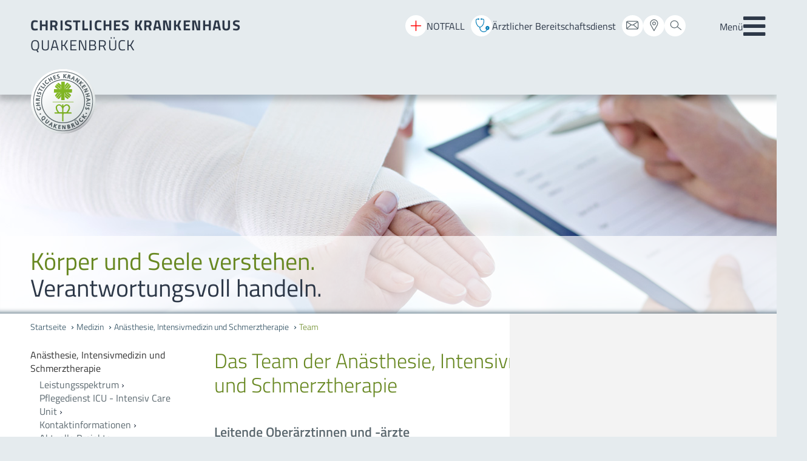

--- FILE ---
content_type: text/html; charset=utf-8
request_url: https://www.ckq-gmbh.de/medizin/anaesthesie-intensivmedizin-und-schmerztherapie/team/
body_size: 11742
content:
<!DOCTYPE html> <html class="no-js" lang="de"> <head> <meta charset="utf-8"> <!-- Programmierung und Webhosting: Andreas Kessel (format Software GmbH - https://www.formatsoft.de) This website is powered by TYPO3 - inspiring people to share! TYPO3 is a free open source Content Management Framework initially created by Kasper Skaarhoj and licensed under GNU/GPL. TYPO3 is copyright 1998-2026 of Kasper Skaarhoj. Extensions are copyright of their respective owners. Information and contribution at https://typo3.org/ --> <title>Team der Anästhesie, Intensivmedizin und Schmerztherapie | Christliches Krankenhaus Quakenbrück</title> <meta name="generator" content="TYPO3 CMS"> <meta name="viewport" content="width=device-width, initial-scale=1"> <meta name="robots" content="index,follow"> <meta property="og:type" content="website"> <meta property="og:site_name" content="Christliches Krankenhaus Quakenbrück"> <meta name="twitter:card" content="summary"> <link rel="stylesheet" href="/typo3temp/assets/compressed/merged-a0606d0faef10b133f06628179b8aab3-min.css.gz?1769022046" media="all" nonce="O2gSxhQqfHLUxIJPqY-wgWRig_yhmMZYJrkEpS6gdgljmSHWdPhjhg"> <script src="/typo3temp/assets/compressed/merged-af39f01c54766fd21e49b9562b464880-min.js.gz?1769022046" nonce="O2gSxhQqfHLUxIJPqY-wgWRig_yhmMZYJrkEpS6gdgljmSHWdPhjhg"></script> <link rel="shortcut icon" href="/_assets/daa74fdcfae3461502ddaf0e8c70dd96/favicon/favicon.ico"><meta property="og:url" content="https://www.ckq-gmbh.de/medizin/anaesthesie-intensivmedizin-und-schmerztherapie/team"/> <link rel="canonical" href="https://www.ckq-gmbh.de/medizin/anaesthesie-intensivmedizin-und-schmerztherapie/team"/> <script nonce="O2gSxhQqfHLUxIJPqY-wgWRig_yhmMZYJrkEpS6gdgljmSHWdPhjhg">if(typeof _paq==="undefined"||!(_paq instanceof Array))var _paq=[];_paq.push(["disableCookies"]);_paq.push(["setDoNotTrack",true]);_paq.push(["trackPageView"]);_paq.push(["enableLinkTracking"]);_paq.push(["enableJSErrorTracking"]);(function(){var u="https://matomo.ckq-gmbh.de/";_paq.push(["setTrackerUrl",u+"matomo.php"]);_paq.push(["setSiteId",1]);var d=document,g=d.createElement("script"),s=d.getElementsByTagName("script")[0];g.async=true;g.src=u+"matomo.js";s.parentNode.insertBefore(g,s);})();</script> </head> <body id="page73"> <noscript><style type="text/css"> .show-if-no-js, .hide-if-js { display: block; } </style></noscript><div id="gesamt" class="layout0 pageuid73 production ckq doktype1"><div class="skip-links"><a href="#content" class="skip-link-content"><span>Direkt zum Inhalt</span></a><a href="#footer" class="skip-link-footer"><span>Direkt zum Footer</span></a></div><header><div id="header-oben-outer" class="maxWidthSeite"><span id="buttonmenumobile"><span class="label">Menü</span><a id="buttonmenumobile-link" href="#menumobile" title="Hauptmenü"><i class="fa fa-bars"></i></a></span><div id="header-oben" class="maxWidthSeite"><div id="headername"><nav id="menumobile"><ul role="menubar"><li class="nichtimmmenu0" role="none"><a href="/" role="menuitem">Startseite</a></li><li class="nichtimmmenu0" role="none"><a href="/patienten-besucher/patienteninfo" role="menuitem">Patienten & Besucher</a><ul role="menubar"><li class="nichtimmmenu0" role="none"><a href="/patienten-besucher/patienteninfo" role="menuitem">Patienteninfo</a><ul role="menubar"><li class="nichtimmmenu0" role="none"><a href="/ueber-uns/anregungen-und-kritik" role="menuitem">Anregungen und Kritik</a></li><li class="nichtimmmenu0" role="none"><a href="/patienten-besucher/patienteninfo/aufnahme-leistungen" role="menuitem">Aufnahme | Leistungen</a></li><li class="nichtimmmenu0" role="none"><a href="/patienten-besucher/patienteninfo/checkliste-stationaere-aufnahme" role="menuitem">Checkliste stationäre Aufnahme</a></li><li class="nichtimmmenu0" role="none"><a href="/patienten-besucher/patienteninfo/entlassmanagement" role="menuitem">Entlassmanagement</a><ul role="menubar"><li class="nichtimmmenu0" role="none"><a href="/patienten-besucher/patienteninfo/entlassmanagement/fragebogen-ambulanter-pflegedienst" role="menuitem">Fragebogen Ambulanter Pflegedienst</a></li><li class="nichtimmmenu0" role="none"><a href="/patienten-besucher/patienteninfo/entlassmanagement/fragebogen-rehabilitationseinrichtung" role="menuitem">Fragebogen Rehabilitationseinrichtung</a></li><li class="nichtimmmenu0" role="none"><a href="/patienten-besucher/patienteninfo/entlassmanagement/fragebogen-stationaere-pflegeeinrichtung" role="menuitem">Fragebogen Stationäre Pflegeeinrichtung</a></li></ul></li><li class="nichtimmmenu0" role="none"><a href="/patienten-besucher/patienteninfo/ethikkomitee" role="menuitem">Klinisches Ethikkomitee</a></li><li class="nichtimmmenu0" role="none"><a href="/patienten-besucher/patienteninfo/hausordnung" role="menuitem">Hausordnung</a></li><li class="nichtimmmenu0" role="none"><a href="/patienten-besucher/patienteninfo/hygiene" role="menuitem">Hygiene</a></li><li class="nichtimmmenu0" role="none"><a href="/patienten-besucher/patienteninfo/parkplaetze" role="menuitem">Parkplätze</a></li><li class="nichtimmmenu0" role="none"><a href="/patienten-besucher/patienteninfo/patientenfuersprecherin" role="menuitem">Patientenfürsprecherin</a></li><li class="nichtimmmenu0" role="none"><a href="/patienten-besucher/patienteninfo/patientensicherheit" role="menuitem">Patientensicherheit</a></li><li class="nichtimmmenu0" role="none"><a href="/patienten-besucher/patienteninfo/seelsorge" role="menuitem">Seelsorge </a><ul role="menubar"><li class="nichtimmmenu0" role="none"><a href="/patienten-besucher/patienteninfo/seelsorge/sternenkinder" role="menuitem">Sternenkinder</a></li></ul></li><li class="nichtimmmenu0" role="none"><a href="/patienten-besucher/patienteninfo/sozialdienst" role="menuitem">Sozialdienst</a></li><li class="nichtimmmenu0" role="none"><a href="/patienten-besucher/patienteninfo/unterhaltung" role="menuitem">Unterhaltung </a></li><li class="nichtimmmenu0" role="none"><a href="/patienten-besucher/patienteninfo/patientenbuecherei" role="menuitem">Krankenhausbücherei</a></li><li class="nichtimmmenu0" role="none"><a href="/patienten-besucher/patienteninfo/unterkunft" role="menuitem">Unterkunft</a></li><li class="nichtimmmenu0" role="none"><a href="/patienten-besucher/patienteninfo/verpflegung" role="menuitem">Verpflegung </a></li><li class="nichtimmmenu0" role="none"><a href="/patienten-besucher/patienteninfo/vertragsbedingungentarifeinfos" role="menuitem">Vertragsbedingungen/Tarife/Infos</a></li></ul></li><li class="nichtimmmenu0" role="none"><a href="/patienten-besucher/besucherinfo" role="menuitem">Besucherinfo</a><ul role="menubar"><li class="nichtimmmenu0" role="none"><a href="/patienten-besucher/besucherinfo/besuchszeitenanreise" role="menuitem">Besuchszeiten/Anreise</a></li><li class="nichtimmmenu0" role="none"><a href="/patienten-besucher/besucherinfo/hausordnung" role="menuitem">Hausordnung</a></li><li class="nichtimmmenu0" role="none"><a href="/patienten-besucher/besucherinfo/stationen-und-telefonnummern" role="menuitem">Stationen und Telefonnummern</a></li><li class="nichtimmmenu0" role="none"><a href="/patienten-besucher/besucherinfo/lageplan-ckq" role="menuitem">Lageplan CKQ</a></li></ul></li><li class="nichtimmmenu0" role="none"><a href="/patienten-besucher/quakenbrueck-und-das-artland" role="menuitem">Quakenbrück und das Artland</a></li></ul></li><li class="nichtimmmenu0 Selected" role="none"><a href="/medizin" class="akt" role="menuitem">Medizin</a><ul role="menubar"><li class="nichtimmmenu0" role="none"><a href="/medizin/allgemein-u-viszeralchirurgie" role="menuitem">Allgemein- u. Viszeralchirurgie</a><ul role="menubar"><li class="nichtimmmenu0" role="none"><a href="/medizin/allgemein-u-viszeralchirurgie/darmkrebszentrum-artland" role="menuitem">Darmkrebszentrum Artland</a></li><li class="nichtimmmenu0" role="none"><a href="/medizin/allgemein-u-viszeralchirurgie/interdisziplinaere-tumorkonferenz" role="menuitem">Interdisziplinäre Tumorkonferenz</a></li><li class="nichtimmmenu0" role="none"><a href="/medizin/allgemein-u-viszeralchirurgie/leistungsspektrum" role="menuitem">Leistungsspektrum</a></li><li class="nichtimmmenu0" role="none"><a href="/medizin/allgemein-u-viszeralchirurgie/hernienzentrum" role="menuitem">Hernienzentrum</a></li><li class="nichtimmmenu0" role="none"><a href="/medizin/allgemein-u-viszeralchirurgie/kontaktinformationen" role="menuitem">Kontaktinformationen</a></li><li class="nichtimmmenu0" role="none"><a href="/medizin/allgemein-u-viszeralchirurgie/aktuelles-fuer-patienten" role="menuitem">Aktuelles für Patienten</a></li><li class="nichtimmmenu0" role="none"><a href="/medizin/allgemein-u-viszeralchirurgie/aktuelles-fuer-aerzte-der-allgemein-u-viszeralchirurgie" role="menuitem">Aktuelles für Ärzte</a></li><li class="nichtimmmenu0" role="none"><a href="/medizin/allgemein-u-viszeralchirurgie/mitgliedschaften" role="menuitem">Mitgliedschaften</a></li><li class="nichtimmmenu0" role="none"><a href="/medizin/allgemein-u-viszeralchirurgie/bevorzugte-links" role="menuitem">Bevorzugte Links</a></li><li class="nichtimmmenu0" role="none"><a href="/medizin/allgemein-u-viszeralchirurgie/team" role="menuitem">Team</a></li></ul></li><li class="nichtimmmenu0 Selected" role="none"><a href="/medizin/anaesthesie-intensivmedizin-und-schmerztherapie" class="akt" role="menuitem">Anästhesie, Intensivmedizin und Schmerztherapie</a><ul role="menubar"><li class="nichtimmmenu0" role="none"><a href="/medizin/anaesthesie-intensivmedizin-und-schmerztherapie/leistungsspektrum" role="menuitem">Leistungsspektrum</a></li><li class="nichtimmmenu0" role="none"><a href="/medizin/anaesthesie-intensivmedizin-und-schmerztherapie/pflegedienst-icu-intensiv-care-unit" role="menuitem">Pflegedienst ICU - Intensiv Care Unit</a></li><li class="nichtimmmenu0" role="none"><a href="/medizin/anaesthesie-intensivmedizin-und-schmerztherapie/kontaktinformationen" role="menuitem">Kontaktinformationen</a></li><li class="nichtimmmenu0" role="none"><a href="/medizin/anaesthesie-intensivmedizin-und-schmerztherapie/aktuelle-projekte" role="menuitem">Aktuelle Projekte</a></li><li class="nichtimmmenu0" role="none"><a href="/medizin/anaesthesie-intensivmedizin-und-schmerztherapie/informationen-und-aktuelles-fuer-patienten" role="menuitem">Informationen und Aktuelles für Patienten</a></li><li class="nichtimmmenu0" role="none"><a href="/medizin/anaesthesie-intensivmedizin-und-schmerztherapie/bevorzugte-links" role="menuitem">Bevorzugte Links</a></li><li class="nichtimmmenu0 Selected" role="none"><a href="/medizin/anaesthesie-intensivmedizin-und-schmerztherapie/team" class="akt" role="menuitem">Team</a></li></ul></li><li class="nichtimmmenu0" role="none"><a href="/medizin/diabetes-zentrum-endokrinologie" role="menuitem">Diabetes-Zentrum / Endokrinologie</a><ul role="menubar"><li class="nichtimmmenu0" role="none"><a href="/medizin/diabetes-zentrum-endokrinologie/kontaktinformationen-des-diabetes-zentrums" role="menuitem">Kontaktinformationen</a></li></ul></li><li class="nichtimmmenu0" role="none"><a href="/medizin/diagnostische-und-interventionelle-radiologie" role="menuitem">Diagnostische und interventionelle Radiologie</a><ul role="menubar"><li class="nichtimmmenu0" role="none"><a href="/medizin/diagnostische-und-interventionelle-radiologie/leistungsspektrum" role="menuitem">Leistungsspektrum</a><ul role="menubar"><li class="nichtimmmenu0" role="none"><a href="/medizin/diagnostische-und-interventionelle-radiologie/leistungsspektrum/transarterielle-chemoembolisation-tace" role="menuitem">Transarterielle Chemoembolisation - TACE</a></li></ul></li><li class="nichtimmmenu0" role="none"><a href="/medizin/diagnostische-und-interventionelle-radiologie/team-der-radiologie" role="menuitem">Team der Radiologie</a></li><li class="nichtimmmenu0" role="none"><a href="/medizin/diagnostische-und-interventionelle-radiologie/weiterbildungfamulaturstudiumblockpraktikumpj" role="menuitem">Weiterbildung/Famulatur/Studium/Blockpraktikum/PJ</a></li><li class="nichtimmmenu0" role="none"><a href="/medizin/diagnostische-und-interventionelle-radiologie/aktuelles" role="menuitem">Aktuelles</a></li></ul></li><li class="nichtimmmenu0" role="none"><a href="/medizin/gastroenterologie-allg-innere-medizin-infektiologie" role="menuitem">Gastroenterologie / Allg. Innere Medizin / Infektiologie</a><ul role="menubar"><li class="nichtimmmenu0" role="none"><a href="/medizin/gastroenterologie-allg-innere-medizin-infektiologie/leistungsspektrum" role="menuitem">Leistungsspektrum</a></li><li class="nichtimmmenu0" role="none"><a href="/medizin/gastroenterologie-allg-innere-medizin-infektiologie/kontaktinformationen" role="menuitem">Kontaktinformationen</a></li><li class="nichtimmmenu0" role="none"><a href="/medizin/gastroenterologie-allg-innere-medizin-infektiologie/aktuelles-fuer-patienten" role="menuitem">Aktuelles für Patienten</a></li><li class="nichtimmmenu0" role="none"><a href="/medizin/gastroenterologie-allg-innere-medizin-infektiologie/aktuelles-fuer-aerzte" role="menuitem">Aktuelles für Ärzte</a></li><li class="nichtimmmenu0" role="none"><a href="/medizin/gastroenterologie-allg-innere-medizin-infektiologie/bevorzugte-links" role="menuitem">Bevorzugte Links</a></li><li class="nichtimmmenu0" role="none"><a href="/medizin/gastroenterologie-allg-innere-medizin-infektiologie/team" role="menuitem">Team</a></li><li class="nichtimmmenu0" role="none"><a href="/medizin/gastroenterologie-allg-innere-medizin-infektiologie/pj-studenten" role="menuitem">PJ-Studenten</a></li></ul></li><li class="nichtimmmenu0" role="none"><a href="/gefaesschirurgie" role="menuitem">Gefäßchirurgie</a><ul role="menubar"><li class="nichtimmmenu0" role="none"><a href="/medizin/gefaesschirurgie/leistungsspektrum" role="menuitem">Leistungsspektrum</a></li><li class="nichtimmmenu0" role="none"><a href="/medizin/gefaesschirurgie/kontaktinformationen" role="menuitem">Kontaktinformationen</a></li><li class="nichtimmmenu0" role="none"><a href="/medizin/gefaesschirurgie/aktuelles" role="menuitem">Aktuelles</a></li><li class="nichtimmmenu0" role="none"><a href="/medizin/gefaesschirurgie/bevorzugte-links" role="menuitem">Bevorzugte Links</a></li><li class="nichtimmmenu0" role="none"><a href="/medizin/gefaesschirurgie/team" role="menuitem">Team</a></li></ul></li><li class="nichtimmmenu0" role="none"><a href="/medizin/geriatrie" role="menuitem">Geriatrie</a><ul role="menubar"><li class="nichtimmmenu0" role="none"><a href="/medizin/geriatrie/schwerpunkte" role="menuitem">Leistungen</a></li><li class="nichtimmmenu0" role="none"><a href="/medizin/geriatrie/aktuelles-und-termine" role="menuitem">Patienteninformation</a></li><li class="nichtimmmenu0" role="none"><a href="/medizin/geriatrie/einweiser-information" role="menuitem">Einweiser-Information</a></li><li class="nichtimmmenu0" role="none"><a href="/medizin/geriatrie/anmeldung/formulare" role="menuitem">Anmeldung/Formulare</a></li><li class="nichtimmmenu0" role="none"><a href="/medizin/geriatrie/aktuelles" role="menuitem">Aktuelles</a></li></ul></li><li class="nichtimmmenu0" role="none"><a href="/medizin/gynaekologie-und-geburtshilfe" role="menuitem">Gynäkologie und Geburtshilfe</a><ul role="menubar"><li class="nichtimmmenu0" role="none"><a href="/medizin/gynaekologie-und-geburtshilfe/gynaekologie" role="menuitem">Gynäkologie</a></li><li class="nichtimmmenu0" role="none"><a href="/medizin/gynaekologie-und-geburtshilfe/geburtshilfe" role="menuitem">Geburtshilfe</a><ul role="menubar"><li class="nichtimmmenu0" role="none"><a href="/medizin/gynaekologie-und-geburtshilfe/geburtshilfe/vor-der-geburt" role="menuitem">Vor der Geburt</a></li><li class="nichtimmmenu0" role="none"><a href="/medizin/gynaekologie-und-geburtshilfe/geburtshilfe/die-geburt" role="menuitem">Die Geburt</a></li><li class="nichtimmmenu0" role="none"><a href="/medizin/gynaekologie-und-geburtshilfe/geburtshilfe/nach-der-geburt" role="menuitem">Nach der Geburt</a></li><li class="nichtimmmenu0" role="none"><a href="/medizin/gynaekologie-und-geburtshilfe/geburtshilfe/hebammen-und-stillberatung" role="menuitem">Hebammen und Stillberatung</a></li><li class="nichtimmmenu0" role="none"><a href="/medizin/gynaekologie-und-geburtshilfe/geburtshilfe/sternenkinder" role="menuitem">Sternenkinder</a></li><li class="nichtimmmenu0" role="none"><a href="/medizin/gynaekologie-und-geburtshilfe/geburtshilfe/betreuung-durch-unsere-kinderaerzte" role="menuitem">Betreuung durch unsere Kinderärzte</a></li><li class="nichtimmmenu0" role="none"><a href="/medizin/gynaekologie-und-geburtshilfe/geburtshilfe/raeumlichkeiten" role="menuitem">Räumlichkeiten</a></li><li class="nichtimmmenu0" role="none"><a href="/medizin/gynaekologie-und-geburtshilfe/geburtshilfe/babygalerie" role="menuitem">Babygalerie</a></li><li class="nichtimmmenu0" role="none"><a href="/medizin/gynaekologie-und-geburtshilfe/geburtshilfe/faqs-wichtige-fragen-rund-um-die-geburt" role="menuitem">FAQs - Wichtige Fragen rund um die Geburt</a></li><li class="nichtimmmenu0" role="none"><a href="/medizin/gynaekologie-und-geburtshilfe/geburtshilfe/infomaterialien-zum-download" role="menuitem">Infomaterialien zum Download</a></li><li class="nichtimmmenu0" role="none"><a href="/medizin/gynaekologie-und-geburtshilfe/geburtshilfe/kontakt-geburtshilfe" role="menuitem">Kontakt Geburtshilfe</a></li></ul></li><li class="nichtimmmenu0" role="none"><a href="/medizin/gynaekologie-und-geburtshilfe/team" role="menuitem">Team</a></li><li class="nichtimmmenu0" role="none"><a href="/medizin/gynaekologie-und-geburtshilfe/termine" role="menuitem">Termine</a></li><li class="nichtimmmenu0" role="none"><a href="/medizin/gynaekologie-und-geburtshilfe/aktuelles" role="menuitem">Aktuelles</a></li><li class="nichtimmmenu0" role="none"><a href="/medizin/gynaekologie-und-geburtshilfe/elternschule" role="menuitem">Elternschule</a></li></ul></li><li class="nichtimmmenu0" role="none"><a href="/kardiologie-angiologie-intensivm" role="menuitem">Kardiologie / Angiologie</a><ul role="menubar"><li class="nichtimmmenu0" role="none"><a href="/medizin/kardiologie-angiologie-intensivm/ueber-uns" role="menuitem">Über uns</a></li><li class="nichtimmmenu0" role="none"><a href="/medizin/kardiologie-angiologie-intensivm/informationen-fuer-patienten" role="menuitem">Informationen für Patienten</a><ul role="menubar"><li class="nichtimmmenu0" role="none"><a href="/medizin/kardiologie-angiologie-intensivm/informationen-fuer-patienten/leistungsspektrum" role="menuitem">Leistungsspektrum</a></li><li class="nichtimmmenu0" role="none"><a href="/medizin/kardiologie-angiologie-intensivm/informationen-fuer-patienten/fachinformationen-krankheitsbilder" role="menuitem">Fachinformationen / Krankheitsbilder</a></li><li class="nichtimmmenu0" role="none"><a href="/medizin/kardiologie-angiologie-intensivm/informationen-fuer-patienten/kardiologische-arbeitsbereiche" role="menuitem">Kardiologische Arbeitsbereiche</a></li></ul></li><li class="nichtimmmenu0" role="none"><a href="/medizin/kardiologie-angiologie-intensivm/informationen-fuer-aerzte" role="menuitem">Informationen für Ärzte</a><ul role="menubar"><li class="nichtimmmenu0" role="none"><a href="/medizin/kardiologie-angiologie-intensivm/informationen-fuer-aerzte/aus-und-weiterbildung" role="menuitem">Aus- und Weiterbildung</a></li><li class="nichtimmmenu0" role="none"><a href="/medizin/kardiologie-angiologie-intensivm/informationen-fuer-aerzte/fortbildung" role="menuitem">Fortbildung</a></li><li class="nichtimmmenu0" role="none"><a href="/medizin/kardiologie-angiologie-intensivm/informationen-fuer-aerzte/zertifikate" role="menuitem">Zertifikate</a></li></ul></li><li class="nichtimmmenu0" role="none"><a href="/medizin/kardiologie-angiologie-intensivm/team" role="menuitem">Team</a></li><li class="nichtimmmenu0" role="none"><a href="/medizin/kardiologie-angiologie-intensivm/kooperationspartner" role="menuitem">Kooperationspartner</a></li><li class="nichtimmmenu0" role="none"><a href="/medizin/kardiologie-angiologie-intensivm/aktuelles-aus-der-kardiologie" role="menuitem">Aktuelles aus der Kardiologie</a></li></ul></li><li class="nichtimmmenu0" role="none"><a href="/medizin/klinische-akut-und-notfallmedizin" role="menuitem">Klinische Akut- und Notfallmedizin</a><ul role="menubar"><li class="nichtimmmenu0" role="none"><a href="/medizin/klinische-akut-und-notfallmedizin/team-der-klinischen-akut-und-notfallmedizin" role="menuitem">Team der Klinischen Akut- und Notfallmedizin</a></li><li class="nichtimmmenu0" role="none"><a href="/medizin/klinische-akut-und-notfallmedizin/aktuelles" role="menuitem">Aktuelles</a></li></ul></li><li class="nichtimmmenu0" role="none"><a href="/medizin/konservative-intensivmedizin" role="menuitem">Konservative Intensivmedizin</a><ul role="menubar"><li class="nichtimmmenu0" role="none"><a href="/medizin/konservative-intensivmedizin/team-der-konservativen-intensivmedizin" role="menuitem">Team der Konservativen Intensivmedizin</a></li><li class="nichtimmmenu0" role="none"><a href="/medizin/konservative-intensivmedizin/ecmo-kontakt" role="menuitem">ECMO-Kontakt</a></li><li class="nichtimmmenu0" role="none"><a href="/medizin/konservative-intensivmedizin/fortbildungen" role="menuitem">Fortbildungen</a></li></ul></li><li class="nichtimmmenu0" role="none"><a href="/medizin/neuro-zentrum" role="menuitem">Neuro-Zentrum</a><ul role="menubar"><li class="nichtimmmenu0" role="none"><a href="/medizin/neuro-zentrum/aktuelles" role="menuitem">Aktuelles</a></li></ul></li><li class="nichtimmmenu0" role="none"><a href="/medizin/neuro-wirbelsaeulen-und-nervenchirurgie" role="menuitem">Neuro-, Wirbelsäulen- und Nervenchirurgie</a><ul role="menubar"><li class="nichtimmmenu0" role="none"><a href="/medizin/neuro-wirbelsaeulen-und-nervenchirurgie/leistungsspektrum" role="menuitem">Leistungsspektrum</a></li><li class="nichtimmmenu0" role="none"><a href="https://www.mvz-am-ckq.de/neuro-wirbelsaeulen-und-nervenchirurgie/nervenchirurgie" role="menuitem">Nervenchirurgie</a></li><li class="nichtimmmenu0" role="none"><a href="/medizin/neuro-wirbelsaeulen-und-nervenchirurgie/kontaktinformationen" role="menuitem">Kontaktinformationen</a></li><li class="nichtimmmenu0" role="none"><a href="/medizin/neuro-wirbelsaeulen-und-nervenchirurgie/team-1" role="menuitem">Team</a></li><li class="nichtimmmenu0" role="none"><a href="/medizin/neuro-wirbelsaeulen-und-nervenchirurgie/aktuelle-projekte" role="menuitem">Aktuelle Projekte</a></li><li class="nichtimmmenu0" role="none"><a href="/medizin/neuro-wirbelsaeulen-und-nervenchirurgie/gersam-4-congress-25" role="menuitem">GERSAM 4 | CONGRESS '25</a></li><li class="nichtimmmenu0" role="none"><a href="/medizin/neuro-wirbelsaeulen-und-nervenchirurgie/bevorzugte-links" role="menuitem">Bevorzugte Links</a></li><li class="nichtimmmenu0" role="none"><a href="/medizin/neuro-wirbelsaeulen-und-nervenchirurgie/aktuelles-aus-der-neuro-wirbelsaeulenchirurgie" role="menuitem">Aktuelles aus der Neuro-/Wirbelsäulenchirurgie</a></li></ul></li><li class="nichtimmmenu0" role="none"><a href="/medizin/neurologie" role="menuitem">Neurologie</a><ul role="menubar"><li class="nichtimmmenu0" role="none"><a href="/medizin/neurologie/leistungsspektrum" role="menuitem">Leistungsspektrum</a></li><li class="nichtimmmenu0" role="none"><a href="/medizin/neurologie/kontaktinformationen" role="menuitem">Kontaktinformationen</a></li><li class="nichtimmmenu0" role="none"><a href="/medizin/neurologie/bevorzugte-links" role="menuitem">Bevorzugte Links</a></li><li class="nichtimmmenu0" role="none"><a href="/medizin/neurologie/aktuelles" role="menuitem">Aktuelles</a></li><li class="nichtimmmenu0" role="none"><a href="/medizin/neurologie/team" role="menuitem">Team</a></li></ul></li><li class="nichtimmmenu0" role="none"><a href="/medizin/pneumologieinfektiologie" role="menuitem">Pneumologie/Infektiologie</a><ul role="menubar"><li class="nichtimmmenu0" role="none"><a href="/medizin/pneumologieinfektiologie/leistungsspektrum" role="menuitem">Leistungsspektrum</a></li><li class="nichtimmmenu0" role="none"><a href="/medizin/pneumologieinfektiologie/spezielle-patienteninformationen" role="menuitem">Spezielle Patienteninformationen</a></li><li class="nichtimmmenu0" role="none"><a href="/medizin/pneumologieinfektiologie/kontaktinformationen" role="menuitem">Kontaktinformationen</a></li><li class="nichtimmmenu0" role="none"><a href="/medizin/pneumologieinfektiologie/team-der-pneumologieinfektiologie" role="menuitem">Team der Pneumologie/Infektiologie</a></li><li class="nichtimmmenu0" role="none"><a href="/medizin/pneumologieinfektiologie/bevorzugte-links" role="menuitem">Bevorzugte Links</a></li></ul></li><li class="nichtimmmenu0" role="none"><a href="/unfallchirurgie-orthopaedie" role="menuitem">Unfallchirurgie und Orthopädie / EndoProthetikZentrum</a><ul role="menubar"><li class="nichtimmmenu0" role="none"><a href="/medizin/unfallchirurgie-orthopaedie/endoprothetikzentrum-max" role="menuitem">EndoProthetikZentrum max</a></li><li class="nichtimmmenu0" role="none"><a href="/medizin/unfallchirurgie-orthopaedie/leistungsspektrum" role="menuitem">Leistungsspektrum</a></li><li class="nichtimmmenu0" role="none"><a href="/medizin/unfallchirurgie-orthopaedie/spezielle-patienteninformationen" role="menuitem">Spezielle Patienteninformationen</a></li><li class="nichtimmmenu0" role="none"><a href="/medizin/unfallchirurgie-orthopaedie/aktuelles" role="menuitem">Aktuelles</a></li><li class="nichtimmmenu0" role="none"><a href="/medizin/unfallchirurgie-orthopaedie/kontaktinformationen" role="menuitem">Kontaktinformationen</a></li><li class="nichtimmmenu0" role="none"><a href="/medizin/unfallchirurgie-orthopaedie/bevorzugte-links" role="menuitem">Bevorzugte Links</a></li><li class="nichtimmmenu0" role="none"><a href="/medizin/unfallchirurgie-orthopaedie/drs-b-j-m-hogt" role="menuitem">Drs. B. J. M. Hogt</a></li><li class="nichtimmmenu0" role="none"><a href="/medizin/unfallchirurgie-orthopaedie/dr-med-h-bode" role="menuitem">Dr. med. H. Bode</a></li><li class="nichtimmmenu0" role="none"><a href="/medizin/unfallchirurgie-orthopaedie/patrick-klauke" role="menuitem">Patrick Klauke</a></li><li class="nichtimmmenu0" role="none"><a href="/medizin/unfallchirurgie-orthopaedie/dr-med-ulrich-dammann" role="menuitem">Dr. med. Ulrich Dammann</a></li><li class="nichtimmmenu0" role="none"><a href="/medizin/unfallchirurgie-orthopaedie/team" role="menuitem">Team</a></li></ul></li><li class="nichtimmmenu0" role="none"><a href="/medizin/zentrum-fuer-psychosoziale-medizin" role="menuitem">Zentrum für Seelische Gesundheit</a><ul role="menubar"><li class="nichtimmmenu0" role="none"><a href="/medizin/zentrum-fuer-psychosoziale-medizin/psychiatrie-und-psychotherapie" role="menuitem">Psychiatrie und Psychotherapie</a><ul role="menubar"><li class="nichtimmmenu0" role="none"><a href="/medizin/zentrum-fuer-psychosoziale-medizin/psychiatrie-und-psychotherapie/leistungsspektrum" role="menuitem">Leistungsspektrum</a></li><li class="nichtimmmenu0" role="none"><a href="/medizin/zentrum-fuer-psychosoziale-medizin/psychiatrie-und-psychotherapie/tagesklinik" role="menuitem">Tagesklinik</a></li><li class="nichtimmmenu0" role="none"><a href="/medizin/zentrum-fuer-psychosoziale-medizin/psychiatrie-und-psychotherapie/spezielle-patienteninformationen" role="menuitem">Spezielle Patienteninformationen</a></li><li class="nichtimmmenu0" role="none"><a href="/medizin/zentrum-fuer-psychosoziale-medizin/psychiatrie-und-psychotherapie/team" role="menuitem">Team</a></li><li class="nichtimmmenu0" role="none"><a href="/medizin/zentrum-fuer-psychosoziale-medizin/psychiatrie-und-psychotherapie/kontaktinformationen" role="menuitem">Kontaktinformationen</a></li><li class="nichtimmmenu0" role="none"><a href="/medizin/zentrum-fuer-psychosoziale-medizin/psychiatrie-und-psychotherapie/bevorzugte-links" role="menuitem">Bevorzugte Links</a></li></ul></li><li class="nichtimmmenu0" role="none"><a href="/medizin/zentrum-fuer-psychosoziale-medizin/psychosomatische-medizin-u-psychotherapie" role="menuitem" title="Psychosomatische Medizin u. Psychotherapie">Psychosomatische Medizin u. Psychotherapie</a><ul role="menubar"><li class="nichtimmmenu0" role="none"><a href="/medizin/zentrum-fuer-psychosoziale-medizin/psychosomatische-medizin-u-psychotherapie/station-23-und-24" role="menuitem">Station 23 und 24</a></li><li class="nichtimmmenu0" role="none"><a href="/medizin/zentrum-fuer-psychosoziale-medizin/psychosomatische-medizin-u-psychotherapie/aktuelles" role="menuitem">Aktuelles</a></li><li class="nichtimmmenu0" role="none"><a href="/medizin/zentrum-fuer-psychosoziale-medizin/psychosomatische-medizin-u-psychotherapie/team" role="menuitem">Team</a></li><li class="nichtimmmenu0" role="none"><a href="/medizin/zentrum-fuer-psychosoziale-medizin/psychosomatische-medizin-u-psychotherapie/kontaktinformationen" role="menuitem">Kontaktinformationen</a></li><li class="nichtimmmenu0" role="none"><a href="/medizin/zentrum-fuer-psychosoziale-medizin/psychosomatische-medizin-u-psychotherapie/bevorzugte-links" role="menuitem">Bevorzugte Links</a></li></ul></li><li class="nichtimmmenu0" role="none"><a href="/medizin/zentrum-fuer-psychosoziale-medizin/dbt-tagesklinik" role="menuitem">DBT-Tagesklinik</a><ul role="menubar"><li class="nichtimmmenu0" role="none"><a href="/medizin/zentrum-fuer-psychosoziale-medizin/dbt-tagesklinik/aktuelles" role="menuitem">Aktuelles</a></li></ul></li></ul></li><li class="nichtimmmenu0" role="none"><a href="/medizin/funktionsbereiche" role="menuitem">Funktionsbereiche</a></li><li class="nichtimmmenu0" role="none"><a href="/medizin/weiterbildungsermaechtigungen" role="menuitem">Weiterbildungsermächtigungen</a></li><li class="nichtimmmenu0" role="none"><a href="https://www.mvz-am-ckq.de/" role="menuitem">MVZ</a></li><li class="nichtimmmenu0" role="none"><a href="/medizin/mvz-hasetal-loeningen" role="menuitem">MVZ Hasetal Löningen</a><ul role="menubar"><li class="nichtimmmenu0" role="none"><a href="/medizin/mvz-hasetal-loeningen/chirurgie" role="menuitem">Chirurgie</a><ul role="menubar"><li class="nichtimmmenu0" role="none"><a href="/medizin/mvz-hasetal-loeningen/chirurgie/unfallchirurgie-und-orthopaedie" role="menuitem">Unfallchirurgie und Orthopädie</a></li><li class="nichtimmmenu0" role="none"><a href="/medizin/mvz-hasetal-loeningen/chirurgie/gefaesschirurgie" role="menuitem">Gefäßchirurgie</a></li><li class="nichtimmmenu0" role="none"><a href="/medizin/mvz-hasetal-loeningen/chirurgie/viszeralchirurgie" role="menuitem">Viszeralchirurgie</a></li></ul></li><li class="nichtimmmenu0" role="none"><a href="/medizin/mvz-hasetal-loeningen/neurochirurgie" role="menuitem">Neurochirurgie</a><ul role="menubar"><li class="nichtimmmenu0" role="none"><a href="/medizin/mvz-hasetal-loeningen/neurochirurgie/leistungsspektrum" role="menuitem">Leistungsspektrum</a></li></ul></li><li class="nichtimmmenu0" role="none"><a href="/medizin/mvz-hasetal-loeningen/psychotherapie" role="menuitem">Psychotherapie</a></li><li class="nichtimmmenu0" role="none"><a href="/medizin/mvz-hasetal-loeningen/schmerztherapie" role="menuitem">Schmerztherapie</a><ul role="menubar"><li class="nichtimmmenu0" role="none"><a href="/medizin/mvz-hasetal-loeningen/schmerztherapie/leistungsspektrum" role="menuitem">Leistungsspektrum</a></li></ul></li><li class="nichtimmmenu0" role="none"><a href="/medizin/mvz-hasetal-loeningen/urologie" role="menuitem">Urologie</a><ul role="menubar"><li class="nichtimmmenu0" role="none"><a href="/medizin/mvz-hasetal-loeningen/urologie/terminvereinbarung" role="menuitem">Terminvereinbarung</a></li><li class="nichtimmmenu0" role="none"><a href="/medizin/mvz-hasetal-loeningen/urologie/urologie" role="menuitem">Urologie</a></li><li class="nichtimmmenu0" role="none"><a href="/medizin/mvz-hasetal-loeningen/urologie/uroonkologie" role="menuitem">Uroonkologie</a></li><li class="nichtimmmenu0" role="none"><a href="/medizin/mvz-hasetal-loeningen/urologie/kinderurologie" role="menuitem">Kinderurologie</a></li><li class="nichtimmmenu0" role="none"><a href="/medizin/mvz-hasetal-loeningen/urologie/ambulante-operationen" role="menuitem">Ambulante Operationen</a></li><li class="nichtimmmenu0" role="none"><a href="/medizin/mvz-hasetal-loeningen/urologie/merkblaetter" role="menuitem">Merkblätter</a></li><li class="nichtimmmenu0" role="none"><a href="/medizin/mvz-hasetal-loeningen/urologie/aktuelles" role="menuitem">Aktuelles</a></li></ul></li><li class="nichtimmmenu0" role="none"><a href="/medizin/mvz-hasetal-loeningen/jobs" role="menuitem">Jobs</a></li></ul></li><li class="nichtimmmenu0" role="none"><a href="/medizin/aerztliche-ansprechpartnerzuweisungen" role="menuitem" title="Unsere Fachabteilungen">Ärztliche Ansprechpartner/Zuweisungen</a></li></ul></li><li class="nichtimmmenu0" role="none"><a href="/pflege-praevention/pflegedienst" role="menuitem">Pflege & Prävention</a><ul role="menubar"><li class="nichtimmmenu0" role="none"><a href="/pflege-praevention/pflegedienst" role="menuitem">Pflegedienst</a><ul role="menubar"><li class="nichtimmmenu0" role="none"><a href="/pflege-praevention/pflegedienst/unser-pflegeleitbild" role="menuitem">Unser Pflegeleitbild</a></li><li class="nichtimmmenu0" role="none"><a href="/pflege-praevention/pflegedienst/das-pflegemodell-nach-dorothea-orem" role="menuitem">Das Pflegemodell nach Dorothea Orem</a></li><li class="nichtimmmenu0" role="none"><a href="/pflege-praevention/pflegedienst/uebergabe-am-bett" role="menuitem">Übergabe am Bett</a></li><li class="nichtimmmenu0" role="none"><a href="/pflege-praevention/pflegedienst/praktikum-in-der-pflege" role="menuitem">Praktikum in der Pflege</a></li></ul></li><li class="nichtimmmenu0" role="none"><a href="/pflege-praevention/beratungpraevention" role="menuitem">Beratung/Prävention</a><ul role="menubar"><li class="nichtimmmenu0" role="none"><a href="/pflege-praevention/beratungpraevention/institut-fuer-podologie" role="menuitem">Institut für Podologie</a></li><li class="nichtimmmenu0" role="none"><a href="/pflege-praevention/beratungpraevention/physiotherapie" role="menuitem">Physiotherapie</a><ul role="menubar"><li class="nichtimmmenu0" role="none"><a href="/pflege-praevention/beratungpraevention/physiotherapie/team" role="menuitem">Team</a></li><li class="nichtimmmenu0" role="none"><a href="/pflege-praevention/beratungpraevention/physiotherapie/kontakt" role="menuitem">Kontakt</a></li></ul></li></ul></li></ul></li><li class="nichtimmmenu0" role="none"><a href="/ueber-uns/organisation" role="menuitem">Über uns</a><ul role="menubar"><li class="nichtimmmenu0" role="none"><a href="/ueber-uns/aktuell" role="menuitem">Aktuell</a><ul role="menubar"><li class="nichtimmmenu0" role="none"><a href="/ueber-uns/aktuell/newsletter-archiv" role="menuitem">Newsletter-Archiv</a></li><li class="nichtimmmenu0" role="none"><a href="/ueber-uns/aktuell/newsletter-registrierung" role="menuitem">Newsletter-Registrierung</a></li></ul></li><li class="nichtimmmenu0" role="none"><a href="/ueber-uns/veranstaltungen" role="menuitem">Veranstaltungen</a></li><li class="nichtimmmenu0" role="none"><a href="/ueber-uns/leitbild" role="menuitem">Leitbild</a></li><li class="nichtimmmenu0" role="none"><a href="/ueber-uns/organisation" role="menuitem">Organisation</a></li><li class="nichtimmmenu0" role="none"><a href="/patienten-besucher/patienteninfo/ethikkomitee" role="menuitem">Ethikkomitee</a></li><li class="nichtimmmenu0" role="none"><a href="/ueber-uns/ansprechpartner" role="menuitem">Ansprechpartner</a></li><li class="nichtimmmenu0" role="none"><a href="/ueber-uns/kooperationspartner" role="menuitem">Kooperationspartner</a></li><li class="nichtimmmenu0" role="none"><a href="/ueber-uns/foerderkreis-ckq" role="menuitem">Förderkreis CKQ</a></li><li class="nichtimmmenu0" role="none"><a href="/ueber-uns/qualitaetsmanagement-klinische-organisation" role="menuitem">Qualitätsmanagement / Klinische Organisation</a><ul role="menubar"><li class="nichtimmmenu0" role="none"><a href="/ueber-uns/qualitaetsmanagement-klinische-organisation/zertifizierungen" role="menuitem">Zertifizierungen</a></li><li class="nichtimmmenu0" role="none"><a href="/ueber-uns/qualitaetsmanagement-klinische-organisation/qualitaetsbericht" role="menuitem">Qualitätsbericht</a></li><li class="nichtimmmenu0" role="none"><a href="/ueber-uns/qualitaetsmanagement-klinische-organisation/grundsatzerklaerung" role="menuitem">Grundsatzerklärung</a></li></ul></li><li class="nichtimmmenu0" role="none"><a href="/ueber-uns/anregungen-und-kritik" role="menuitem">Anregungen und Kritik</a><ul role="menubar"><li class="nichtimmmenu0" role="none"><a href="/ueber-uns/anregungen-und-kritik/beschwerdekanaele-lksg" role="menuitem">Beschwerdekanäle LKSG</a></li></ul></li><li class="nichtimmmenu0" role="none"><a href="/ueber-uns/medizinproduktesicherheit" role="menuitem">Medizinproduktesicherheit</a></li><li class="nichtimmmenu0" role="none"><a href="https://www.bildungszentrum-ckq.de/" role="menuitem">Bildungszentrum</a><ul role="menubar"><li class="nichtimmmenu0" role="none"><a href="https://www.bildungszentrum-ckq.de/bachelor-of-sience-in-pflege" role="menuitem">Bachelor of Science in der Pflege</a></li><li class="nichtimmmenu0" role="none"><a href="https://www.bildungszentrum-ckq.de/berufsfachschule-pflege" role="menuitem">Berufsfachschule Pflege</a></li><li class="nichtimmmenu0" role="none"><a href="https://www.bildungszentrum-ckq.de/fachschule-podologie" role="menuitem">Fachschule für Podologie</a></li><li class="nichtimmmenu0" role="none"><a href="https://www.bildungszentrum-ckq.de/ernaehrungstherapie-fachschule-diaetassistenz" role="menuitem">Ernährungstherapie - Staatlich anerkannte Fachschule für Diätassistenz</a></li><li class="nichtimmmenu0" role="none"><a href="https://www.bildungszentrum-ckq.de/fachschule-physiotherapie" role="menuitem">Staatlich anerkannte Schule für Physiotherapie</a></li></ul></li><li class="nichtimmmenu0" role="none"><a href="/ueber-uns/kontakt" role="menuitem">Kontakt</a></li><li class="nichtimmmenu0" role="none"><a href="/ueber-uns/presse-kontakt" role="menuitem">Presse-Kontakt</a></li><li class="nichtimmmenu0" role="none"><a href="/ueber-uns/impressum" role="menuitem">Impressum</a></li><li class="nichtimmmenu0" role="none"><a href="/barrierefreiheit" role="menuitem">Barrierefreiheit</a></li><li class="nichtimmmenu0" role="none"><a href="/ueber-uns/datenschutzerklaerung" role="menuitem">Datenschutzerklärung</a></li></ul></li><li class="nichtimmmenu0" role="none"><a href="/notfall-informationen" role="menuitem">Notfall-Informationen</a></li><li class="nichtimmmenu0" role="none"><a href="/aerztlicher-bereitschaftsdienst" role="menuitem">Ärztlicher Bereitschaftsdienst</a></li><li class="nichtimmmenu0" role="none"><a href="/karriere/stellenangebote" role="menuitem">Karriere</a><ul role="menubar"><li class="nichtimmmenu0" role="none"><a href="/karriere/stellenangebote" role="menuitem">Stellenangebote</a><ul role="menubar"><li class="nichtimmmenu0" role="none"><a href="/karriere/stellenangebote/aerztlicher-dienst" role="menuitem">Ärztlicher Dienst</a></li><li class="nichtimmmenu0" role="none"><a href="/karriere/stellenangebote/pflegedienst" role="menuitem">Pflegedienst</a></li><li class="nichtimmmenu0" role="none"><a href="/karriere/stellenangebote/sonstige-dienste" role="menuitem">Sonstige Dienste</a></li><li class="nichtimmmenu0" role="none"><a href="https://www.anna-klinik.de/ueber-uns/jobs-und-karriere.html" role="menuitem">Stellenangebote Standort Löningen</a></li><li class="nichtimmmenu0" role="none"><a href="/karriere/stellenangebote/online-bewerbungsformular" role="menuitem">Online-Bewerbungsformular</a></li><li class="nichtimmmenu0" role="none"><a href="/karriere/stellenangebote/online-bewerbungsformular-pflege" role="menuitem">Online-Bewerbungsformular Pflege</a></li></ul></li><li class="nichtimmmenu0" role="none"><a href="/karriere/informationen-fuer-pjler" role="menuitem">Informationen für PJler</a></li><li class="nichtimmmenu0" role="none"><a href="/karriere/weiterbildungsermaechtigungen" role="menuitem">Weiterbildungsermächtigungen</a></li><li class="nichtimmmenu0" role="none"><a href="/karriere/verbundweiterbildung-allgemeinmedizin" role="menuitem">Verbundweiterbildung Allgemeinmedizin</a></li><li class="nichtimmmenu0" role="none"><a href="/karriere/fortbildung" role="menuitem">Fortbildung</a></li><li class="nichtimmmenu0" role="none"><a href="/karriere/ausbildung-in-der-verwaltung" role="menuitem">Ausbildung in der Verwaltung</a></li><li class="nichtimmmenu0" role="none"><a href="/karriere/ausschreibungen-masterarbeiten" role="menuitem">Ausschreibung Masterarbeiten</a></li><li class="nichtimmmenu0" role="none"><a href="https://www.bildungszentrum-ckq.de/" role="menuitem">Bildungszentrum</a></li></ul></li><li class="nichtimmmenu0" role="none"><a href="https://www.bildungszentrum-ckq.de/" role="menuitem">Bildungszentrum</a></li><li class="nichtimmmenu0" role="none"><a href="/suche" role="menuitem">Suche</a><ul role="menubar"><li class="nichtimmmenu0" role="none"><a href="/suche/suche-nach-bereichen-und-abteilungen" role="menuitem">Suche nach Bereichen und Abteilungen</a></li><li class="nichtimmmenu0" role="none"><a href="/suche/suche-nach-aerztinnen-und-aerzte" role="menuitem">Suche nach Ärztinnen und Ärzte</a></li><li class="nichtimmmenu0" role="none"><a href="/suche/suche-in-ausbildung" role="menuitem">Suche in Ausbildung</a></li></ul></li><li class="nichtimmmenu0" role="none"><a href="/sitemap" role="menuitem">Sitemap</a></li><li class="nichtimmmenu0" role="none"><a href="/ueber-uns/impressum" role="menuitem">Impressum</a></li><li class="nichtimmmenu0" role="none"><a href="/ueber-uns/datenschutzerklaerung" role="menuitem">Datenschutzerklärung</a></li></ul></nav><div id="c1704" class="tx-theme-headername"><div class="zeile1">Christliches Krankenhaus</div><div class="zeile2">Quakenbrück</div></div></div><div id="logo"><a href="/"><img src="/_assets/daa74fdcfae3461502ddaf0e8c70dd96/img/ckq.logo.png" width="108" height="108" class="logo" alt="zur Startseite" ></a></div><nav id="headericons" class="headericons hideontablet hideonphone hideondesktop"><ul class="menu-list"><li><a href="/notfall-informationen" class="socialbutton" title="Notfall-Informationen"><span class="flex"><img class="icon" src="/_assets/daa74fdcfae3461502ddaf0e8c70dd96/img/Notfall.svg" width="40" height="40" alt=""/><span class='preText'>NOTFALL</span></span></a></li><li class="c1766 tx-theme-bereitschaftsdienst "><a href="/aerztlicher-bereitschaftsdienst" title="Ärztlicher Bereitschaftsdienst"><span class="flex"><img class="icon" src="/_assets/daa74fdcfae3461502ddaf0e8c70dd96/img/Bereitschaft.svg" width="40" height="40" alt=""/><span class='preText'>Ärztlicher Bereitschaftsdienst</span></span></a></li><li><a href="#" data-mailto-token="kygjrm8gldmYaio+ekzf,bc" data-mailto-vector="-2" class="socialbutton" title="E-Mail schreiben"><img class="icon" src="/_assets/daa74fdcfae3461502ddaf0e8c70dd96/img/EMail.svg" width="40" height="40" alt=""/></a></li><li><a href="/ueber-uns/kontakt#c797" class="socialbutton" title="Anfahrt"><img class="icon" src="/_assets/daa74fdcfae3461502ddaf0e8c70dd96/img/Standort.svg" width="40" height="40" alt=""/></a></li><li><a href="/suche" class="socialbutton" title="Suche"><img class="icon" src="/_assets/daa74fdcfae3461502ddaf0e8c70dd96/img/Suche.svg" width="40" height="40" alt=""/></a></li></ul></nav><div class="clearboth"></div></div><div id="menumega"><div id="menumega4"><div class="col1"><ul class="withSub"><li><a href="/patienten-besucher/patienteninfo">Patienteninfo</a><ul><li><a href="/ueber-uns/anregungen-und-kritik">Anregungen und Kritik</a></li><li><a href="/patienten-besucher/patienteninfo/aufnahme-leistungen">Aufnahme | Leistungen</a></li><li><a href="/patienten-besucher/patienteninfo/checkliste-stationaere-aufnahme">Checkliste stationäre Aufnahme</a></li><li><a href="/patienten-besucher/patienteninfo/entlassmanagement">Entlassmanagement</a></li><li><a href="/patienten-besucher/patienteninfo/ethikkomitee">Klinisches Ethikkomitee</a></li><li><a href="/patienten-besucher/patienteninfo/hausordnung">Hausordnung</a></li><li><a href="/patienten-besucher/patienteninfo/hygiene">Hygiene</a></li><li><a href="/patienten-besucher/patienteninfo/parkplaetze">Parkplätze</a></li><li><a href="/patienten-besucher/patienteninfo/patientenfuersprecherin">Patientenfürsprecherin</a></li><li><a href="/patienten-besucher/patienteninfo/patientensicherheit">Patientensicherheit</a></li><li><a href="/patienten-besucher/patienteninfo/seelsorge">Seelsorge </a></li><li><a href="/patienten-besucher/patienteninfo/sozialdienst">Sozialdienst</a></li><li><a href="/patienten-besucher/patienteninfo/unterhaltung">Unterhaltung </a></li><li><a href="/patienten-besucher/patienteninfo/patientenbuecherei">Krankenhausbücherei</a></li><li><a href="/patienten-besucher/patienteninfo/unterkunft">Unterkunft</a></li><li><a href="/patienten-besucher/patienteninfo/verpflegung">Verpflegung </a></li><li><a href="/patienten-besucher/patienteninfo/vertragsbedingungentarifeinfos">Vertragsbedingungen/Tarife/Infos</a></li></ul></li><li><a href="/patienten-besucher/quakenbrueck-und-das-artland">Quakenbrück und das Artland</a></li></ul></div><div class="col2"><ul class="withSub"><li><a href="/patienten-besucher/besucherinfo">Besucherinfo</a><ul><li><a href="/patienten-besucher/besucherinfo/besuchszeitenanreise">Besuchszeiten/Anreise</a></li><li><a href="/patienten-besucher/besucherinfo/hausordnung">Hausordnung</a></li><li><a href="/patienten-besucher/besucherinfo/stationen-und-telefonnummern">Stationen und Telefonnummern</a></li><li><a href="/patienten-besucher/besucherinfo/lageplan-ckq">Lageplan CKQ</a></li></ul></li></ul></div><div class="col3"></div></div><div id="menumega3"><div class="col1"><ul class="withSub"><li><a href="/medizin/allgemein-u-viszeralchirurgie">Allgemein- u. Viszeralchirurgie</a></li><li><a href="/medizin/anaesthesie-intensivmedizin-und-schmerztherapie">Anästhesie, Intensivmedizin und Schmerztherapie</a></li><li><a href="/medizin/diabetes-zentrum-endokrinologie">Diabetes-Zentrum / Endokrinologie</a></li><li><a href="/medizin/diagnostische-und-interventionelle-radiologie">Diagnostische und interventionelle Radiologie</a></li><li><a href="/medizin/gastroenterologie-allg-innere-medizin-infektiologie">Gastroenterologie / Allg. Innere Medizin / Infektiologie</a></li><li><a href="/gefaesschirurgie">Gefäßchirurgie</a></li><li><a href="/medizin/geriatrie">Geriatrie</a></li><li><a href="/medizin/gynaekologie-und-geburtshilfe">Gynäkologie und Geburtshilfe</a></li></ul></div><div class="col2"><ul class="withSub"><li><a href="/kardiologie-angiologie-intensivm">Kardiologie / Angiologie</a></li><li><a href="/medizin/klinische-akut-und-notfallmedizin">Klinische Akut- und Notfallmedizin</a></li><li><a href="/medizin/konservative-intensivmedizin">Konservative Intensivmedizin</a></li><li><a href="/medizin/neuro-zentrum">Neuro-Zentrum</a></li><li><a href="/medizin/neuro-wirbelsaeulen-und-nervenchirurgie">Neuro-, Wirbelsäulen- und Nervenchirurgie</a></li><li><a href="/medizin/neurologie">Neurologie</a></li><li><a href="/medizin/pneumologieinfektiologie">Pneumologie/Infektiologie</a></li><li><a href="/unfallchirurgie-orthopaedie">Unfallchirurgie und Orthopädie / EndoProthetikZentrum</a></li></ul></div><div class="col3"><ul class="withSub"><li><a href="/medizin/zentrum-fuer-psychosoziale-medizin">Zentrum für Seelische Gesundheit</a><ul><li><a href="/medizin/zentrum-fuer-psychosoziale-medizin/psychiatrie-und-psychotherapie">Psychiatrie und Psychotherapie</a></li><li><a href="/medizin/zentrum-fuer-psychosoziale-medizin/psychosomatische-medizin-u-psychotherapie" title="Psychosomatische Medizin u. Psychotherapie">Psychosomatische Medizin u. Psychotherapie</a></li><li><a href="/medizin/zentrum-fuer-psychosoziale-medizin/dbt-tagesklinik">DBT-Tagesklinik</a></li></ul></li></ul><ul class="withSub"><li><a href="/medizin/funktionsbereiche">Funktionsbereiche</a></li><li><a href="/medizin/weiterbildungsermaechtigungen">Weiterbildungsermächtigungen</a></li></ul><ul class="withSub"><li><a href="/medizin/aerztliche-ansprechpartnerzuweisungen" title="Unsere Fachabteilungen">Ärztliche Ansprechpartner/Zuweisungen</a></li></ul><ul class="withSub"><li><a href="https://www.mvz-am-ckq.de/">MVZ</a></li><li><a href="/medizin/mvz-hasetal-loeningen">MVZ Hasetal Löningen</a></li></ul></div></div><div id="menumega5"><div class="col1"><ul class="withSub"><li><a href="/pflege-praevention/pflegedienst">Pflegedienst</a><ul><li><a href="/pflege-praevention/pflegedienst/unser-pflegeleitbild">Unser Pflegeleitbild</a></li><li><a href="/pflege-praevention/pflegedienst/das-pflegemodell-nach-dorothea-orem">Das Pflegemodell nach Dorothea Orem</a></li><li><a href="/pflege-praevention/pflegedienst/uebergabe-am-bett">Übergabe am Bett</a></li><li><a href="/pflege-praevention/pflegedienst/praktikum-in-der-pflege">Praktikum in der Pflege</a></li></ul></li></ul></div><div class="col2"><ul class="withSub"><li><a href="/pflege-praevention/beratungpraevention">Beratung/Prävention</a><ul><li><a href="/pflege-praevention/beratungpraevention/institut-fuer-podologie">Institut für Podologie</a></li><li><a href="/pflege-praevention/beratungpraevention/physiotherapie">Physiotherapie</a></li></ul></li></ul></div><div class="col3"></div></div><div id="menumega23"><div class="col1"><ul class="withSub"><li><a href="/ueber-uns/aktuell">Aktuell</a><ul><li><a href="/ueber-uns/aktuell/newsletter-archiv">Newsletter-Archiv</a></li><li><a href="/ueber-uns/aktuell/newsletter-registrierung">Newsletter-Registrierung</a></li></ul></li><li><a href="/ueber-uns/veranstaltungen">Veranstaltungen</a></li><li><a href="/ueber-uns/leitbild">Leitbild</a></li><li><a href="/ueber-uns/organisation">Organisation</a></li><li><a href="/patienten-besucher/patienteninfo/ethikkomitee">Ethikkomitee</a></li><li><a href="/ueber-uns/ansprechpartner">Ansprechpartner</a></li><li><a href="/ueber-uns/kooperationspartner">Kooperationspartner</a></li><li><a href="/ueber-uns/foerderkreis-ckq">Förderkreis CKQ</a></li><li><a href="/ueber-uns/qualitaetsmanagement-klinische-organisation">Qualitätsmanagement / Klinische Organisation</a><ul><li><a href="/ueber-uns/qualitaetsmanagement-klinische-organisation/zertifizierungen">Zertifizierungen</a></li><li><a href="/ueber-uns/qualitaetsmanagement-klinische-organisation/qualitaetsbericht">Qualitätsbericht</a></li><li><a href="/ueber-uns/qualitaetsmanagement-klinische-organisation/grundsatzerklaerung">Grundsatzerklärung</a></li></ul></li><li><a href="/ueber-uns/anregungen-und-kritik">Anregungen und Kritik</a><ul><li><a href="/ueber-uns/anregungen-und-kritik/beschwerdekanaele-lksg">Beschwerdekanäle LKSG</a></li></ul></li><li><a href="/ueber-uns/medizinproduktesicherheit">Medizinproduktesicherheit</a></li><li><a href="/barrierefreiheit">Barrierefreiheit</a></li></ul></div><div class="col2"><ul class="withSub"><li><a href="https://www.bildungszentrum-ckq.de/">Bildungszentrum</a><ul><li><a href="https://www.bildungszentrum-ckq.de/bachelor-of-sience-in-pflege">Bachelor of Science in der Pflege</a></li><li><a href="https://www.bildungszentrum-ckq.de/berufsfachschule-pflege">Berufsfachschule Pflege</a></li><li><a href="https://www.bildungszentrum-ckq.de/fachschule-podologie">Fachschule für Podologie</a></li><li><a href="https://www.bildungszentrum-ckq.de/ernaehrungstherapie-fachschule-diaetassistenz">Ernährungstherapie - Staatlich anerkannte Fachschule für Diätassistenz</a></li><li><a href="https://www.bildungszentrum-ckq.de/fachschule-physiotherapie">Staatlich anerkannte Schule für Physiotherapie</a></li></ul></li></ul></div><div class="col3"><ul class="withSub"><li><a href="/ueber-uns/kontakt">Kontakt</a></li><li><a href="/ueber-uns/presse-kontakt">Presse-Kontakt</a></li><li><a href="/ueber-uns/impressum">Impressum</a></li><li><a href="/ueber-uns/datenschutzerklaerung">Datenschutzerklärung</a></li></ul></div></div><div id="menumega522"><div class="col1"><ul class="withSub"><li><a href="/karriere/stellenangebote">Stellenangebote</a><ul><li><a href="/karriere/stellenangebote/aerztlicher-dienst">Ärztlicher Dienst</a></li><li><a href="/karriere/stellenangebote/pflegedienst">Pflegedienst</a></li><li><a href="/karriere/stellenangebote/sonstige-dienste">Sonstige Dienste</a></li><li><a href="https://www.anna-klinik.de/ueber-uns/jobs-und-karriere.html">Stellenangebote Standort Löningen</a></li><li><a href="/karriere/stellenangebote/online-bewerbungsformular">Online-Bewerbungsformular</a></li><li><a href="/karriere/stellenangebote/online-bewerbungsformular-pflege">Online-Bewerbungsformular Pflege</a></li></ul></li><li><a href="/karriere/verbundweiterbildung-allgemeinmedizin">Verbundweiterbildung Allgemeinmedizin</a></li><li><a href="/karriere/ausbildung-in-der-verwaltung">Ausbildung in der Verwaltung</a></li><li><a href="/karriere/ausschreibungen-masterarbeiten">Ausschreibung Masterarbeiten</a></li></ul></div><div class="col2"><ul class="withSub"><li><a href="https://www.bildungszentrum-ckq.de/">Bildungszentrum</a><ul><li><a href="https://www.bildungszentrum-ckq.de/bachelor-of-sience-in-pflege">Bachelor of Science in der Pflege</a></li><li><a href="https://www.bildungszentrum-ckq.de/berufsfachschule-pflege">Berufsfachschule Pflege</a></li><li><a href="https://www.bildungszentrum-ckq.de/fachschule-podologie">Fachschule für Podologie</a></li><li><a href="https://www.bildungszentrum-ckq.de/ernaehrungstherapie-fachschule-diaetassistenz">Ernährungstherapie - Staatlich anerkannte Fachschule für Diätassistenz</a></li><li><a href="https://www.bildungszentrum-ckq.de/fachschule-physiotherapie">Staatlich anerkannte Schule für Physiotherapie</a></li></ul></li></ul></div><div class="col3"><ul class="withSub"><li><a href="/karriere/informationen-fuer-pjler">Informationen für PJler</a></li><li><a href="/karriere/weiterbildungsermaechtigungen">Weiterbildungsermächtigungen</a></li><li><a href="/karriere/fortbildung">Fortbildung</a></li></ul></div></div></div></div><div id="c1762" class="grid cols-1 row slider frame frame-default frame-type-gridelements_pi1 frame-layout-0"><div class="slider-element col-outer w100"><div class="flexslider"><ul class="slides"><li><img src="/fileadmin/user_upload/header-bilder/CKQ.Header_Verband.jpg" alt="" title="" class="theme-bild imgpos0" loading="lazy" srcset="/fileadmin/_processed_/1/0/csm_CKQ.Header_Verband_bcda973fa5.jpg 400w, /fileadmin/_processed_/1/0/csm_CKQ.Header_Verband_0ba38cedd8.jpg 600w, /fileadmin/_processed_/1/0/csm_CKQ.Header_Verband_3c968be1d8.jpg 800w, /fileadmin/_processed_/1/0/csm_CKQ.Header_Verband_f316e0596b.jpg 1000w, /fileadmin/_processed_/1/0/csm_CKQ.Header_Verband_c327a61665.jpg 1200w, /fileadmin/user_upload/header-bilder/CKQ.Header_Verband.jpg 2048w"/><div class="slogan-outer"><div class="slogan"><div class="zeile1">Körper und Seele verstehen. </div><div class="zeile2">Verantwortungsvoll handeln.</div></div></div></li></ul></div></div></div><div class="clearboth"></div></header><div id="gesamt-inner"><div class="show-if-no-js fehler kein-javascript">Javascript ist deaktiviert. Dadurch ist die Funktionalität der Website stark eingeschränkt.</div><div class="clearboth"></div><nav id="headericons-mobile" class="headericons hideondesktopXl"><ul class="menu-list"><li><a href="/notfall-informationen" class="socialbutton" title="Notfall-Informationen"><span class="flex"><img class="icon" src="/_assets/daa74fdcfae3461502ddaf0e8c70dd96/img/Notfall.svg" width="40" height="40" alt=""/><span class='preText'>NOTFALL</span></span></a></li><li class="c1766 tx-theme-bereitschaftsdienst "><a href="/aerztlicher-bereitschaftsdienst" title="Ärztlicher Bereitschaftsdienst"><span class="flex"><img class="icon" src="/_assets/daa74fdcfae3461502ddaf0e8c70dd96/img/Bereitschaft.svg" width="40" height="40" alt=""/><span class='preText'>Ärztlicher Bereitschaftsdienst</span></span></a></li><li><a href="#" data-mailto-token="kygjrm8gldmYaio+ekzf,bc" data-mailto-vector="-2" class="socialbutton" title="E-Mail schreiben"><img class="icon" src="/_assets/daa74fdcfae3461502ddaf0e8c70dd96/img/EMail.svg" width="40" height="40" alt=""/></a></li><li><a href="/ueber-uns/kontakt#c797" class="socialbutton" title="Anfahrt"><img class="icon" src="/_assets/daa74fdcfae3461502ddaf0e8c70dd96/img/Standort.svg" width="40" height="40" alt=""/></a></li><li><a href="/suche" class="socialbutton" title="Suche"><img class="icon" src="/_assets/daa74fdcfae3461502ddaf0e8c70dd96/img/Suche.svg" width="40" height="40" alt=""/></a></li></ul></nav><div id="bereich-unten-outer"><div id="menubreadcrump-outer"><nav id="menubreadcrump" class="hideontablet hideonphone"><ol role="menubar"><li role="none"><a href="/" role="menuitem" title="CKQ">Startseite</a></li><li role="none"><a href="/medizin" role="menuitem" title="Medizin">Medizin</a></li><li role="none"><a href="/medizin/anaesthesie-intensivmedizin-und-schmerztherapie" role="menuitem" title="Anästhesie, Intensivmedizin und Schmerztherapie">Anästhesie, Intensivmedizin und Schmerztherapie</a></li><li role="none"><a href="/medizin/anaesthesie-intensivmedizin-und-schmerztherapie/team" role="menuitem" class="akt" title="Team der Anästhesie, Intensivmedizin und Schmerztherapie">Team</a></li></ol><div class="clearboth"></div></nav></div><div id="bereich-content" class='row grid content-cols3'><div class="col-outer col1-outer hideontablet hideonphone"><nav id="menu2" class="col col1 hideontablet hideonphone"><a href="/medizin/anaesthesie-intensivmedizin-und-schmerztherapie" role="menuitem"><p class="title"> Anästhesie, Intensivmedizin und Schmerztherapie </p></a><div><ul role="menubar"><li role="none" class="nichtimdesktopmenu0"><a href="/medizin/anaesthesie-intensivmedizin-und-schmerztherapie/leistungsspektrum" role="menuitem">Leistungsspektrum</a>&nbsp;›</li><li role="none" class="nichtimdesktopmenu0"><a href="/medizin/anaesthesie-intensivmedizin-und-schmerztherapie/pflegedienst-icu-intensiv-care-unit" role="menuitem">Pflegedienst ICU - Intensiv Care Unit</a>&nbsp;›</li><li role="none" class="nichtimdesktopmenu0"><a href="/medizin/anaesthesie-intensivmedizin-und-schmerztherapie/kontaktinformationen" role="menuitem">Kontaktinformationen</a>&nbsp;›</li><li role="none" class="nichtimdesktopmenu0"><a href="/medizin/anaesthesie-intensivmedizin-und-schmerztherapie/aktuelle-projekte" role="menuitem">Aktuelle Projekte</a>&nbsp;›</li><li role="none" class="nichtimdesktopmenu0"><a href="/medizin/anaesthesie-intensivmedizin-und-schmerztherapie/informationen-und-aktuelles-fuer-patienten" role="menuitem">Informationen und Aktuelles für Patienten</a>&nbsp;›</li><li role="none" class="nichtimdesktopmenu0"><a href="/medizin/anaesthesie-intensivmedizin-und-schmerztherapie/bevorzugte-links" role="menuitem">Bevorzugte Links</a>&nbsp;›</li><li role="none" class="nichtimdesktopmenu0"><a href="/medizin/anaesthesie-intensivmedizin-und-schmerztherapie/team" role="menuitem" class="akt">Team</a>&nbsp;›</li></ul></div></nav></div><div class="col-outer col2-outer"><div id="content-outer" class="col col2"><!--TYPO3SEARCH_begin--><main id="content"><div class="c3909 tx-theme-bildtext "><div class="ce-head"><h1>Das Team der Anästhesie, Intensivmedizin und Schmerztherapie</h1></div><div class="ce-body"></div></div><div class="c1803 tx-theme-bildtext "><div class="ce-head"><h2>Leitende Oberärztinnen und -ärzte</h2></div><div class="ce-body"></div></div><div class="c1802 tx-theme-bildtext "><div class="ce-body"><div class="ce-bilder-outer imgpos22"><div class="ce-bild imgpos22"><img loading="lazy" class="theme-bild imgpos22" title="Dr. med. Thomas Bommes" src="/fileadmin/user_upload/CKQ_10.2018_Portraits3961_Bommes__Thomas_241.jpg" width="241" height="337" alt="Dr. med. Thomas Bommes"/></div></div><p><strong>Dr. med. Thomas Bommes</strong><br>FA für Anästhesiologie, Intensivmedizin, Rettungsmedizin&nbsp;</p><div class='clearboth'></div></div></div><div class="c3021 tx-theme-bildtext "><div class="ce-body"><div class="ce-bilder-outer imgpos22"><div class="ce-bild imgpos22"><img loading="lazy" class="theme-bild imgpos22" title="Dr. med. Enno Janning" src="/fileadmin/_processed_/b/4/csm_janning_enno_web_9fddf269a0.jpg" width="440" height="616" alt="Dr. med. Enno Janning"/></div></div><p><strong>Dr. med. Enno Janning, MBA</strong><br>MBA, FA für Anästhesiologie, Intensivmedizin, Notfallmedizin</p><div class='clearboth'></div></div></div><div class="c1862 tx-theme-bildtext "><div class="ce-body"><div class="ce-bilder-outer imgpos22"><div class="ce-bild imgpos22"><img loading="lazy" class="theme-bild imgpos22" title="Dr. med. Edda Ludwig" src="/fileadmin/user_upload/aerzte/anna-klinik_loeningen_schmerztherapie_ludwig_edda.jpg" width="168" height="241" alt="Dr. med. Edda Ludwig"/></div></div><p><strong>Dr. med. Edda Ludwig (Schmerztherapie)</strong><br>Fachärztin für Anästhesiologie, Notfallmedizin, Schmerztherapie, Palliativmedizin</p><div class='clearboth'></div></div></div><div class="c3218 tx-theme-bildtext "><div class="ce-body"><div class="ce-bilder-outer imgpos22"><div class="ce-bild imgpos22"><img loading="lazy" class="theme-bild imgpos22" src="/fileadmin/_processed_/4/7/csm_Moldovean_Romulus_web_aa500493b6.gif" width="440" height="616" alt="Romulus Moldovean"/></div></div><p><strong>Dr. medic. Romulus-Ovidiu Moldovean</strong><br>Facharzt für Anästhesiologie, Intensivmedizin, Notfallmedizin, Schmerztherapie, Palliativmedizin</p><div class='clearboth'></div></div></div><div id="c3910" class="frame frame-default frame-type-div frame-layout-0"><hr class="ce-div"/></div><div class="c3024 tx-theme-bildtext "><div class="ce-head"><h2>Oberärztinnen und -ärzte</h2></div><div class="ce-body"></div></div><div class="c3026 tx-theme-bildtext "><div class="ce-body"><div class="ce-bilder-outer imgpos22"><div class="ce-bild imgpos22"><img loading="lazy" class="theme-bild imgpos22" title="Dr. med. Fredrik Becker" src="/fileadmin/_processed_/4/a/csm_becker_frank_web_937e626efb.jpg" width="440" height="616" alt="Dr. med. Fredrik Becker"/></div></div><p><strong>Dr. med. Fredrik Becker</strong><br>Facharzt für Anästhesiologie, Intensivmedizin, Notfallmedizin</p><div class='clearboth'></div></div></div><div class="c1505 tx-theme-bildtext "><div class="ce-body"><div class="ce-bilder-outer imgpos22"><div class="ce-bild imgpos22"><img loading="lazy" class="theme-bild imgpos22" title="Andrea Bovan" src="/fileadmin/_processed_/c/7/csm_Bovan_andrea_web_c9c87d559a.jpg" width="400" height="560" alt="Andrea Bovan"/></div></div><p><strong>Dr. medic. Andrea Bovan</strong><br>Fachärztin für Anästhesiologie, Intensivmedizin, Notfallmedizin<br>&nbsp;</p><p>&nbsp;</p><div class='clearboth'></div></div></div><div class="c1804 tx-theme-bildtext "><div class="ce-body"><div class="ce-bilder-outer imgpos22"><div class="ce-bild imgpos22"><img loading="lazy" class="theme-bild imgpos22" title="Frank Brinkmann" src="/fileadmin/user_upload/CKQ_Portraits_11.18_Brinkmann__Frank_241.jpg" width="241" height="337" alt="Frank Brinkmann"/></div></div><p><strong>Frank Brinkmann</strong><br>Facharzt für Anästhesiologie, Rettungsmedizin</p><div class='clearboth'></div></div></div><div class="c1861 tx-theme-bildtext "><div class="ce-body"><div class="ce-bilder-outer imgpos22"><div class="ce-bild imgpos22"><img loading="lazy" class="theme-bild imgpos22" title="Dagmar Chilla" src="/fileadmin/user_upload/aerzte/ckq_anaesthesie_chilla288web.jpg" width="206" height="288" alt="Dagmar Chilla"/></div></div><p><strong>Dagmar Chilla</strong><br>Fachärztin für Anästhesiologie, Intensivmedizin</p><div class='clearboth'></div></div></div><div class="c3093 tx-theme-bildtext "><div class="ce-body"><div class="ce-bilder-outer imgpos22"><div class="ce-bild imgpos22"><img loading="lazy" class="theme-bild imgpos22" title="Dr. Firas Farhat" src="/fileadmin/_processed_/e/c/csm_farhat_firas_web_ad1cdc596d.jpg" width="440" height="616" alt="Dr. Firas Farhat"/></div></div><p><strong>Dr. medic. Firas Farhat</strong><br>Facharzt für Anästhesiologie</p><div class='clearboth'></div></div></div><div class="c2068 tx-theme-bildtext "><div class="ce-body"><div class="ce-bilder-outer imgpos22"><div class="ce-bild imgpos22"><img loading="lazy" class="theme-bild imgpos22" title="Mahan Haghbayan" src="/fileadmin/user_upload/aerzte/Haghbayan_mohammadi_241.jpg" width="172" height="241" alt="Mahan Haghbayan"/></div></div><p><strong>Dr. Mahan Haghbayan</strong><br>Facharzt für Anästhesiologie</p><div class='clearboth'></div></div></div><div class="c2167 tx-theme-bildtext "><div class="ce-body"><div class="ce-bilder-outer imgpos22"><div class="ce-bild imgpos22"><img loading="lazy" class="theme-bild imgpos22" title="Tamer Rifai" src="/fileadmin/user_upload/aerzte/Rifai_Tamer241.jpg" width="241" height="337" alt="Tamer Rifai"/></div></div><p><strong>Tamer Rifai</strong><br>Facharzt für Anästhesiologie, Notfallmedizin, Schmerztherapie</p><div class='clearboth'></div></div></div><div class="c4084 tx-theme-bildtext "><div class="ce-body"><div class="ce-bilder-outer imgpos22"><div class="ce-bild imgpos22"><img loading="lazy" class="theme-bild imgpos22" src="/fileadmin/_processed_/b/0/csm_El-Jabri_Kais_web_fc17c6d105.gif" width="440" height="616" alt="Kais El-Jabri"/></div></div><p><strong>Kais El-Jabri</strong><br>Facharzt für Anästhesiologie, Intensivmedizin</p><div class='clearboth'></div></div></div><div class="c4264 tx-theme-bildtext "><div class="ce-body"><div class="ce-bilder-outer imgpos22"><div class="ce-bild imgpos22"><img loading="lazy" class="theme-bild imgpos22" src="/fileadmin/user_upload/Mitarbeiter/platzhalter_ckq.gif" width="431" height="646" alt="Platzhalter für Personen (Grafik)"/></div></div><p><strong>Mikhail Raskin</strong><br>Facharzt für Anästhesiologie</p><p>&nbsp;</p><div class='clearboth'></div></div></div><div class="c4083 tx-theme-bildtext "><div class="ce-body"><div class="ce-bilder-outer imgpos22"><div class="ce-bild imgpos22"><img loading="lazy" class="theme-bild imgpos22" src="/fileadmin/_processed_/4/7/csm_Splittgerber_Robert1web_ffb45aca55.jpg" width="440" height="616" alt="Robert Splittgerber"/></div></div><p><strong>Robert Splittgerber</strong><br>Facharzt für Anästhesiologie, Notfallmedizin</p><div class='clearboth'></div></div></div></main><section id="contentzertifizierungen"></section><!--TYPO3SEARCH_end--></div></div><div class="col-outer col3-outer"><div id="rechtespalte-outer" class="col col3"><section id="contentrechts"><div id="c3018" class="frame frame-default frame-type-ckq_fachgebietbox3 frame-layout-0"><div class="ckq-fachgebietbox3"><div class="boxrechts-mitverlauf-outer"><div class="boxrechts-mitverlauf-inner"><p class="nomargin-noheight">&nbsp;</p><img class="bild" src="/fileadmin/_processed_/6/3/csm_mierke_bert_web_216b0ea0c5.jpg" width="241" height="338" alt="Dr. med. Bert Mierke" title="Dr. med. Bert Mierke"/><div class="boxrechts-mitverlauf-body"><p><strong>Chefärztinnen und -ärzte:</strong><br><br><strong>Dr. med. Bert Mierke</strong><br> Facharzt für Anästhesiologie;<br> Spezielle anästhesiologische Intensivmedizin; Rettungsmedizin, Klinische Akut- und Notfallmedizin, Spezielle Schmerztherapie</p></div><div class="clearboth"></div></div></div></div></div><div id="c3275" class="frame frame-default frame-type-ckq_fachgebietbox3 frame-layout-0"><div class="ckq-fachgebietbox3"><div class="boxrechts-mitverlauf-outer"><div class="boxrechts-mitverlauf-inner"><p class="nomargin-noheight">&nbsp;</p><img class="bild" src="/fileadmin/_processed_/8/5/csm_ckq_anaesthesie_Hagemann_Olafweb_c860158790.jpg" width="241" height="338" alt="Dr. med. Olaf Hagemann, DESA" title="Dr. med. Olaf Hagemann, DESA"/><div class="boxrechts-mitverlauf-body"><p><strong>Dr. med. Olaf Hagemann, DESA</strong></p><p>Facharzt für Anästhesiologie,<br> spezielle Schmerztherapie, Palliativmedizin,<br> spezielle anästhesiologische Intensivmedizin,<br> Klinische Akut- und Notfallmedizin, Rettungsmedizin<br> Qualitätsmanagement, Laboruntersuchungen, Akupunktur</p><p>&nbsp;</p></div><div class="clearboth"></div></div></div></div></div><div class="c3274 tx-theme-bildtext "><div class="ce-body"><p><strong>Leitende Oberärzte:</strong><br>Dr. med. T. Bommes<br>Facharzt für Anästhesiologie, Intensivmedizin, Rettungsmedizin<br><br>Dr. med. E. Janning, MBA<br>Facharzt für Anästhesiologie, Intensivmedizin, Notfallmedizin<br><br>Dr. med. E. Ludwig (Schmerztherapie)<br>Fachärztin für Anästhesiologie, Notfallmedizin, Schmerztherapie, Palliativmedizin<br><br>Dr. medic. R.-O. Moldovean<br>Facharzt für Anästhesiologie, Intensivmedizin, Notfallmedizin, Schmerztherapie, Palliativmedizin</p><p>&nbsp;</p><p><strong>Oberärztinnen und -ärzte:</strong><br>Dr. med. F. Becker<br>Facharzt für Anästhesiologie, Intensivmedizin, Notfallmedizin</p><p>Dr. medic. A. Bovan<br>Fachärztin für Anästhesiologie, Intensivmedizin, Notfallmedizin</p><p>F. Brinkmann<br>Facharzt für Anästhesiologie, Rettungsmedizin</p><p>D. Chilla<br>Fachärztin für Anästhesiologie, Intensivmedizin</p><p>Dr. medic. F. Farhat<br>Facharzt für Anästhesiologie</p><p>Dr. M. Haghbayan<br>Facharzt für Anästhesiologie</p><p>ikhail Raskin<br>Facharzt für Anästhesiologie</p><p>T. Rifai<br>Facharzt für Anästhesiologie, Notfallmedizin, Schmerztherapie</p><p>Kais El-Jabri<br>Facharzt für Anästhesiologie, Intensivmedizin</p><p>Robert Splittgerber<br>Facharzt für Anästhesiologie, Notfallmedizin</p><p><strong>Kontakt Sekretariat:</strong><br>Tel. 05431.15-37 00<br>Fax. 05431.15-37 08</p><p>Zentrale 05431.15-0</p><p><br><a href="#" data-mailto-token="kygjrm8ylycqrfcqgcYaio+ekzf,bc" data-mailto-vector="-2">anaesthesie(a)ckq-gmbh.de&nbsp;</a></p></div></div><div class="c323 tx-theme-bildtext "><div class="ce-head"><h2>Informationen</h2></div><div class="ce-body"><p><a href="/medizin/anaesthesie-intensivmedizin-und-schmerztherapie/kontaktinformationen" class="internal-link">&nbsp;Anmeldung</a></p><p><a href="/patienten-besucher/besucherinfo/besuchszeitenanreise" class="internal-link">&nbsp;Anfahrtsplan</a></p><p><a href="/patienten-besucher/patienteninfo/aufnahme-leistungen" class="internal-link">&nbsp;Aufnahme</a></p><p><a href="/patienten-besucher/patienteninfo/aufnahme-leistungen" class="internal-link">&nbsp;Wahlleistungen</a></p></div></div></section></div></div></div><div class="clearboth"></div><div class="grid cols-2 row hideondesktop hideondesktopXl"><div class="col-outer w50"><div class="col col2"><div id="SucheLinksMobile" class="SucheLinks"><div id="c1710" class="frame frame-default frame-type-theme_icongrossverlinkt frame-layout-0"><a href="/suche"><img src="/fileadmin/user_upload/Suche/Was_suchen_sie.svg" width="144" height="144" alt="Link zur Suche"/><p class="text">Was suchen Sie?</p></a></div><div class="c1711 tx-theme-link"><a href="/suche/suche-nach-bereichen-und-abteilungen" class="link-outer"><span><img loading="lazy" class="theme-bild imgpos20" src="/fileadmin/user_upload/Suche/icon.bereiche.png" width="44" height="45" alt=""/></span><span class="text-link">Bereiche / Abteilungen</span></a></div><div class="c1712 tx-theme-link"><a href="/suche/suche-nach-aerztinnen-und-aerzte" class="link-outer"><span><img loading="lazy" class="theme-bild imgpos20" src="/fileadmin/user_upload/Suche/icon.aerztinnen.png" width="45" height="46" alt=""/></span><span class="text-link">Ärztinnen / Ärzte</span></a></div></div></div></div></div></div><div id="footer-outer"><div id="footer-inner"><div id="footer-abstand-vor-copyright"></div><div id="footer-head" class="footer-grid"><div class="col-f1">Notfälle</div><div class="col-f2">Medizin / Pflege</div><div class="col-f3">Öffnungszeiten / Annahme</div></div><div id="footer" class="footer-grid"><div id="footer1" class="col-f1"><div id="c17" class="frame frame-default frame-type-text frame-layout-0"><p>RETTUNGSDIENST/NOTARZT<br><b>112</b></p><p>ZENTRALE NOTAUFNAHME (0 BIS 24 UHR)<br><b>+49 (0) 54 31 . 15 - 0</b></p><p>SCHLAGANFALLTELEFON<br><b>+49 (0) 5431. 15 45 15</b></p><p>GIFTNOTRUF<br><b>0551.19240</b></p><p>&nbsp;</p><h4>Kontakt</h4><p><b>Christliches Krankenhaus</b><b><br>Quakenbrück gemeinnützige GmbH</b></p><p>Danziger Straße 2<br>D-49610 Quakenbrück<br>Germany</p><p>Fon 0 54 31 . 15 - 0<br>Fax 0 54 31 . 15 - 18 09<br>Email: <a href="#" data-mailto-token="kygjrm8gldmYaio+ekzf,bc" data-mailto-vector="-2">info(a)ckq-gmbh.de</a></p></div><div id="c1874" class="frame frame-default frame-type-text frame-layout-0"><p>&nbsp;</p><p><a href="/ueber-uns/impressum">Impressum</a></p><p><a href="/ueber-uns/datenschutzerklaerung">Datenschutz</a></p></div><div id="c2017" class="frame frame-default frame-type-text frame-layout-0 frame-space-before-large"><h2>Akademisches Lehrkrankenhaus<br> der Universität Oldenburg<br> und Medical School Groningen</h2></div><li><a href="https://www.instagram.com/ckq_gmbh/" target="_blank" class="socialbutton" rel="noreferrer" title="Das CKQ bei Instagram"><i class="fab fa-instagram"></i></a></li></div><div id="footer2" class="col-f2"><div id="c1733" class="frame frame-default frame-type-menu_subpages frame-layout-0"><nav><ul role="menubar"><li role="none"><a href="/medizin/allgemein-u-viszeralchirurgie" title="Allgemein- u. Viszeralchirurgie" role="menuitem"><span>Allgemein- u. Viszeralchirurgie</span></a></li><li role="none"><a href="/medizin/anaesthesie-intensivmedizin-und-schmerztherapie" title="Anästhesie, Intensivmedizin und Schmerztherapie" role="menuitem"><span>Anästhesie, Intensivmedizin und Schmerztherapie</span></a></li><li role="none"><a href="/medizin/diabetes-zentrum-endokrinologie" title="Diabetes-Zentrum / Endokrinologie" role="menuitem"><span>Diabetes-Zentrum / Endokrinologie</span></a></li><li role="none"><a href="/medizin/diagnostische-und-interventionelle-radiologie" title="Diagnostische und interventionelle Radiologie" role="menuitem"><span>Diagnostische und interventionelle Radiologie</span></a></li><li role="none"><a href="/medizin/gastroenterologie-allg-innere-medizin-infektiologie" title="Gastroenterologie / Allg. Innere Medizin / Infektiologie" role="menuitem"><span>Gastroenterologie / Allg. Innere Medizin / Infektiologie</span></a></li><li role="none"><a href="/gefaesschirurgie" title="Gefäßchirurgie" role="menuitem"><span>Gefäßchirurgie</span></a></li><li role="none"><a href="/medizin/geriatrie" title="Geriatrie" role="menuitem"><span>Geriatrie</span></a></li><li role="none"><a href="/medizin/gynaekologie-und-geburtshilfe" title="Gynäkologie und Geburtshilfe" role="menuitem"><span>Gynäkologie und Geburtshilfe</span></a></li><li role="none"><a href="/kardiologie-angiologie-intensivm" title="Kardiologie / Angiologie" role="menuitem"><span>Kardiologie / Angiologie</span></a></li><li role="none"><a href="/medizin/klinische-akut-und-notfallmedizin" title="Klinische Akut- und Notfallmedizin" role="menuitem"><span>Klinische Akut- und Notfallmedizin</span></a></li><li role="none"><a href="/medizin/konservative-intensivmedizin" title="Konservative Intensivmedizin" role="menuitem"><span>Konservative Intensivmedizin</span></a></li><li role="none"><a href="/medizin/neuro-zentrum" title="Neuro-Zentrum" role="menuitem"><span>Neuro-Zentrum</span></a></li><li role="none"><a href="/medizin/neuro-wirbelsaeulen-und-nervenchirurgie" title="Neuro-, Wirbelsäulen- und Nervenchirurgie" role="menuitem"><span>Neuro-, Wirbelsäulen- und Nervenchirurgie</span></a></li><li role="none"><a href="/medizin/neurologie" title="Neurologie" role="menuitem"><span>Neurologie</span></a></li><li role="none"><a href="/medizin/pneumologieinfektiologie" title="Pneumologie/Infektiologie" role="menuitem"><span>Pneumologie/Infektiologie</span></a></li><li role="none"><a href="/unfallchirurgie-orthopaedie" title="Unfallchirurgie und Orthopädie / EndoProthetikZentrum" role="menuitem"><span>Unfallchirurgie und Orthopädie / EndoProthetikZentrum</span></a></li><li role="none"><a href="/medizin/zentrum-fuer-psychosoziale-medizin" title="Zentrum für Seelische Gesundheit" role="menuitem"><span>Zentrum für Seelische Gesundheit</span></a></li><li role="none"><a href="/medizin/funktionsbereiche" title="Funktionsbereiche" role="menuitem"><span>Funktionsbereiche</span></a></li><li role="none"><a href="/medizin/weiterbildungsermaechtigungen" title="Weiterbildungsermächtigungen" role="menuitem"><span>Weiterbildungsermächtigungen</span></a></li><li role="none"><a href="https://www.mvz-am-ckq.de/" title="MVZ" role="menuitem"><span>MVZ</span></a></li><li role="none"><a href="/medizin/mvz-hasetal-loeningen" title="MVZ Hasetal Löningen" role="menuitem"><span>MVZ Hasetal Löningen</span></a></li><li role="none"><a href="/medizin/aerztliche-ansprechpartnerzuweisungen" title="Ärztliche Ansprechpartner/Zuweisungen" role="menuitem"><span>Ärztliche Ansprechpartner/Zuweisungen</span></a></li></ul></nav></div><div id="c1734" class="frame frame-default frame-type-menu_pages frame-layout-0"></div><div id="c1735" class="frame frame-default frame-type-menu_subpages frame-layout-0"></div><div id="c1742" class="frame frame-default frame-type-menu_pages frame-layout-0"></div><div id="c1736" class="frame frame-default frame-type-menu_subpages frame-layout-0"></div><div id="c1746" class="frame frame-default frame-type-menu_subpages frame-layout-0"><nav><ul role="menubar"><li role="none"><a href="/medizin/zentrum-fuer-psychosoziale-medizin/psychiatrie-und-psychotherapie" title="Psychiatrie und Psychotherapie" role="menuitem"><span>Psychiatrie und Psychotherapie</span></a></li><li role="none"><a href="/medizin/zentrum-fuer-psychosoziale-medizin/psychosomatische-medizin-u-psychotherapie" title="Psychosomatische Medizin u. Psychotherapie" role="menuitem"><span>Psychosomatische Medizin u. Psychotherapie</span></a></li><li role="none"><a href="/medizin/zentrum-fuer-psychosoziale-medizin/dbt-tagesklinik" title="DBT-Tagesklinik" role="menuitem"><span>DBT-Tagesklinik</span></a></li></ul></nav></div><div id="c1747" class="frame frame-default frame-type-menu_pages frame-layout-0"><ul><li><a href="/medizin/neurologie" title="Neurologie"><span>Neurologie</span></a></li><li><a href="/medizin/funktionsbereiche" title="Funktionsbereiche"><span>Funktionsbereiche</span></a></li><li><a href="/medizin/diagnostische-und-interventionelle-radiologie" title="Diagnostische und interventionelle Radiologie"><span>Diagnostische und interventionelle Radiologie</span></a></li></ul></div><div id="c1749" class="frame frame-default frame-type-menu_pages frame-layout-0"><ul><li><a href="/pflege-praevention/pflegedienst" title="Pflege &amp; Prävention"><span>Pflege &amp; Prävention</span></a></li></ul></div><div id="c1748" class="frame frame-default frame-type-menu_subpages frame-layout-0"><nav><ul role="menubar"><li role="none"><a href="/pflege-praevention/pflegedienst" title="Pflegedienst" role="menuitem"><span>Pflegedienst</span></a></li><li role="none"><a href="/pflege-praevention/beratungpraevention" title="Beratung/Prävention" role="menuitem"><span>Beratung/Prävention</span></a></li></ul></nav></div></div><div id="footer3" class="col-f3"><div id="c1731" class="frame frame-default frame-type-text frame-layout-0"><p><strong>Öffnungszeiten Patientenaufnahme:</strong></p><p>Montag bis Donnerstag:<br>07:00 bis 16:00 Uhr<br>Freitag:<br>07:00 bis 13:00 Uhr<br><br><strong>Öffnungszeiten Kasse:</strong><br>Montag bis Donnerstag<br>07:30 bis 16:00 Uhr<br>Freitag:<br>07:30 bis 12:00 Uhr<br><br><strong>Beauftragte für Medizinproduktesicherheit</strong><br>Herr Andreas Hömer, Fon 05431. 15-1825<br>Stellvertreter Herr Ole Kettmann, Fon 05431. 15-1816<br>Email: <a href="#" data-mailto-token="kygjrm8zcysdrpyercp+kn+qgafcpfcgrYaio+ekzf,bc" data-mailto-vector="-2" class="mail">beauftragter-mp-sicherheit(a)ckq-gmbh.de</a></p></div><div id="c1222" class="tx-theme-bildergalerie"><div class="ce-body"><div class="ce-bildergalerie-outer"><div class="ce-bild typ-desktop-5 typ-tablet-5 typ-phone-2"><img loading="lazy" class="theme-bild imgpos11" src="/fileadmin/_processed_/4/4/csm_Familienfreundliche_AG_Logo_CMYK_150dpi_a26ccdc007.jpg" width="300" height="167" alt="Siegel Familienfreundlicher Arbeitgeber"/></div><div class="ce-bild typ-desktop-5 typ-tablet-5 typ-phone-2"><a href="http://www.artlandsmart.de" target="_blank" rel="noreferrer"><img loading="lazy" class="theme-bild imgpos11" title="Goldsponsor Artland Smart" src="/fileadmin/_processed_/b/8/csm_Artland_Smart_GOLD_Sponsor_68e63e927f.png" width="300" height="300" alt=""/></a></div><div class="ce-bild typ-desktop-5 typ-tablet-5 typ-phone-2"><img loading="lazy" class="theme-bild imgpos11" src="/fileadmin/user_upload/Hygiene/ASH_Silber_Zertifikat_2023-24_300px.jpg" width="300" height="300" alt="Siegel Saubere Hände"/></div></div><div class='clearboth'></div></div></div></div></div></div></div></div><div id="to-top" class="nicht-drucken"><a href="#gesamt" title="nach oben scrollen"><span class="fa-stack fa-lg"><i class="fa fa-circle fa-stack-2x"></i><i class="fa fa-angle-up fa-stack-1x"></i></span></a></div><div id="videoplayer-outer" onClick="closeVideo();"><div id="videoplayer"></div><div id="videoclose" class="icon" onClick="closeVideo();"></div></div></div> <script src="/typo3temp/assets/compressed/merged-d51b8bc6d4649d657cd1e2c7a4282080-min.js.gz?1769022046" nonce="O2gSxhQqfHLUxIJPqY-wgWRig_yhmMZYJrkEpS6gdgljmSHWdPhjhg"></script> <script src="/typo3temp/assets/compressed/Form.min-min.js.gz?1769022046" defer="defer" nonce="O2gSxhQqfHLUxIJPqY-wgWRig_yhmMZYJrkEpS6gdgljmSHWdPhjhg"></script> <script async="async" src="/typo3temp/assets/compressed/59cb7c5e3fccb968fb36c2e97ef8bf95-a135123e3501d8bbdee21027e3e5f46e-min.js.gz?1769022046"></script> <noscript><img src="https://matomo.ckq-gmbh.de/matomo.php?idsite=1&amp;rec=1" style="border:0;" alt=""></noscript> </body> </html>

--- FILE ---
content_type: image/svg+xml
request_url: https://www.ckq-gmbh.de/_assets/daa74fdcfae3461502ddaf0e8c70dd96/img/Suche.svg
body_size: 291
content:
<svg width="40" height="40" viewBox="0 0 40 40" fill="none" xmlns="http://www.w3.org/2000/svg">
<circle cx="20" cy="20" r="20" fill="white"/>
<path d="M31.747 26.7699L25.0643 21.5487C26.006 20.34 26.5623 18.8542 26.5623 17.2457C26.5623 13.2143 23.0723 9.93713 18.7811 9.93713C14.49 9.93713 11 13.2143 11 17.2439C11 21.2734 14.49 24.5506 18.7811 24.5506C20.8534 24.5506 22.739 23.7831 24.1345 22.5386L30.8474 27.7844C30.9779 27.8862 31.1386 27.9371 31.2972 27.9371C31.498 27.9371 31.6988 27.856 31.8374 27.6995C32.0863 27.4186 32.0442 27.0037 31.747 26.7699ZM18.7811 23.2307C15.2651 23.2307 12.4056 20.5455 12.4056 17.2439C12.4056 13.9422 15.2651 11.2571 18.7811 11.2571C22.2972 11.2571 25.1566 13.9422 25.1566 17.2439C25.1566 20.5455 22.2972 23.2307 18.7811 23.2307Z" fill="#5C6970"/>
</svg>


--- FILE ---
content_type: image/svg+xml
request_url: https://www.ckq-gmbh.de/_assets/daa74fdcfae3461502ddaf0e8c70dd96/img/Bereitschaft.svg
body_size: 748
content:
<svg width="40" height="40" viewBox="0 0 40 40" fill="none" xmlns="http://www.w3.org/2000/svg">
<circle cx="20" cy="20" r="20" fill="white"/>
<path d="M31.7912 20.3276C29.049 19.9767 27.0965 22.4149 27.6779 25.0907C27.9094 26.1545 28.6793 27.0501 29.6359 27.5052C29.2967 28.2052 28.6757 28.8741 28.0638 29.3512C25.0578 31.6962 20.381 30.6562 18.5541 27.3169C17.8416 26.0155 17.6909 24.6392 17.7447 23.1643C21.4147 22.1297 23.6957 18.7703 24.6666 15.1916C25.1242 13.5046 25.6626 9.97885 24.8999 8.41429C24.112 6.79856 22.4107 6.5902 20.8081 6.70169C19.9539 5.29249 17.8668 6.22647 18.319 7.84221C18.5864 8.79995 19.8642 9.06497 20.5641 8.42343C20.722 8.27904 20.7274 8.10723 20.9517 8.07433C22.172 7.90435 23.7208 8.14196 23.8949 9.6462C24.3292 13.4278 22.6494 18.7722 19.4245 20.9362C17.463 22.2522 15.9573 21.9397 14.2309 20.4245C11.4725 18.0045 10.0081 13.2195 10.3958 9.58954C10.4801 8.79264 11.2141 8.14561 11.984 8.07799C12.1563 8.06336 13.3964 8.05422 13.461 8.09078C13.4807 8.10175 13.6656 8.37408 13.7571 8.45085C14.9631 9.48535 16.7613 7.92628 15.6827 6.54633C15.0528 5.74029 13.976 5.85727 13.4376 6.69255C11.3433 6.45311 9.20414 7.30119 9.03904 9.69372C8.81292 12.9727 9.57024 16.1018 11.2823 18.8654C12.4793 20.7973 14.1914 22.5794 16.4454 23.1314C15.9734 27.0628 18.441 30.6653 22.1685 31.7017C25.7433 32.696 29.18 31.146 30.9908 27.9274C35.7914 28.3203 36.5505 20.9381 31.793 20.3294L31.7912 20.3276ZM32.1627 24.0635C32.1627 24.5607 31.7679 24.9628 31.2797 24.9628C30.7916 24.9628 30.3968 24.5607 30.3968 24.0635C30.3968 23.5664 30.7916 23.1643 31.2797 23.1643C31.7679 23.1643 32.1627 23.5664 32.1627 24.0635Z" fill="#087FB8"/>
</svg>


--- FILE ---
content_type: image/svg+xml
request_url: https://www.ckq-gmbh.de/_assets/daa74fdcfae3461502ddaf0e8c70dd96/img/EMail.svg
body_size: 407
content:
<svg width="40" height="40" viewBox="0 0 40 40" fill="none" xmlns="http://www.w3.org/2000/svg">
<circle cx="20" cy="20" r="20" fill="white"/>
<path d="M28.3711 10.9371H10.6269C9.17876 10.9371 8 12.1536 8 13.6455V24.2287C8 25.7227 9.17876 26.9371 10.6269 26.9371H28.3711C29.8212 26.9371 31 25.7227 31 24.2287V13.6455C31 12.1536 29.8212 10.9371 28.3711 10.9371ZM10.6269 12.3977H28.3711C28.4845 12.3977 28.5939 12.4144 28.6972 12.4457L21.3998 17.1823L20.9704 17.4598C20.0934 18.0295 18.9532 18.0399 18.064 17.489L17.4443 17.1051L10.076 12.5355C10.2421 12.4478 10.4284 12.3977 10.6269 12.3977ZM9.41775 13.8312L16.2675 18.0795L9.41775 23.9846V13.8312ZM28.3711 25.4765H10.6269C10.4244 25.4765 10.2319 25.4243 10.0638 25.3325L17.5597 18.8704C18.1612 19.1938 18.8276 19.3544 19.4939 19.3544C20.1076 19.3544 20.7233 19.2188 21.2864 18.9434L28.9949 25.2971C28.8126 25.4118 28.5999 25.4765 28.3711 25.4765ZM29.5822 23.9116L22.5806 18.1421L29.5802 13.5975C29.5802 13.6121 29.5802 13.6288 29.5802 13.6455V23.9116H29.5822Z" fill="#5C6970"/>
</svg>


--- FILE ---
content_type: image/svg+xml
request_url: https://www.ckq-gmbh.de/fileadmin/user_upload/Suche/Was_suchen_sie.svg
body_size: 313
content:
<?xml version="1.0" encoding="UTF-8"?>
<svg xmlns="http://www.w3.org/2000/svg" width="144" height="144" viewBox="0 0 144 144" fill="none">
  <circle cx="72" cy="72" r="72" fill="#A0C94A"></circle>
  <path d="M112.077 99.5258L87.8944 79.511C91.3023 74.8778 93.3151 69.182 93.3151 63.0163C93.3151 47.5625 80.686 35 65.1576 35C49.6291 35 37 47.5625 37 63.0091C37 78.4557 49.6291 91.0182 65.1576 91.0182C72.6566 91.0182 79.4798 88.0764 84.53 83.3058L108.822 103.415C109.294 103.805 109.875 104 110.449 104C111.176 104 111.903 103.689 112.404 103.089C113.305 102.012 113.153 100.422 112.077 99.5258ZM65.1576 85.9585C52.434 85.9585 42.0865 75.6656 42.0865 63.0091C42.0865 50.3526 52.434 40.0597 65.1576 40.0597C77.8812 40.0597 88.2286 50.3526 88.2286 63.0091C88.2286 75.6656 77.8812 85.9585 65.1576 85.9585Z" fill="white"></path>
</svg>


--- FILE ---
content_type: image/svg+xml
request_url: https://www.ckq-gmbh.de/_assets/daa74fdcfae3461502ddaf0e8c70dd96/img/Standort.svg
body_size: 678
content:
<svg width="40" height="40" viewBox="0 0 40 40" fill="none" xmlns="http://www.w3.org/2000/svg">
<circle cx="20" cy="20" r="20" fill="white"/>
<path d="M20.5171 12.1207C18.6101 12.1207 17.0601 13.6708 17.0601 15.5777C17.0601 17.4847 18.6101 19.0347 20.5171 19.0347C22.424 19.0347 23.9741 17.4847 23.9741 15.5777C23.9741 13.6708 22.424 12.1207 20.5171 12.1207ZM20.5171 17.6331C19.3841 17.6331 18.4637 16.7127 18.4637 15.5797C18.4637 14.4468 19.3841 13.5264 20.5171 13.5264C21.65 13.5264 22.5704 14.4488 22.5704 15.5797C22.5704 16.7107 21.65 17.6331 20.5171 17.6331Z" fill="#5C6970"/>
<path d="M27.1589 18.8823C27.6802 17.8637 27.975 16.7087 27.975 15.4875C27.975 11.3587 24.6142 8 20.4875 8C16.3608 8 13 11.3587 13 15.4875C13 16.7067 13.2928 17.8577 13.8121 18.8763C13.8121 18.8763 13.8141 18.8803 13.8141 18.8823C13.8141 18.8843 13.8161 18.8863 13.8161 18.8884C13.8181 18.8884 13.8181 18.8924 13.8201 18.8944C13.8221 18.8984 13.8241 18.9044 13.8262 18.9084C13.8442 18.9425 13.8622 18.9746 13.8783 19.0087C13.8823 19.0147 13.8863 19.0207 13.8883 19.0267C13.8903 19.0267 13.8903 19.0307 13.8923 19.0327L13.9645 19.1631L19.8538 29.5822C19.9842 29.8088 20.2208 29.9371 20.4654 29.9371C20.5837 29.9371 20.7021 29.9091 20.8103 29.8469C20.8384 29.8308 20.8665 29.8128 20.8905 29.7948C20.9166 29.7747 20.9407 29.7547 20.9627 29.7306C21.0109 29.6825 21.051 29.6283 21.081 29.5702L27.1107 18.9746C27.1288 18.9425 27.1448 18.9104 27.1549 18.8763C27.213 18.7279 27.215 18.5695 27.1709 18.4251C27.219 18.5715 27.217 18.7319 27.1589 18.8823ZM25.8896 18.2808L25.8815 18.2948L25.657 18.6878L23.6136 22.2832L23.6076 22.2932L20.4674 27.8136L17.3393 22.2812L17.3353 22.2752L17.1428 21.9343L15.292 18.6497L15.286 18.6397L15.1035 18.3129C14.6563 17.4687 14.4037 16.5082 14.4037 15.4875C14.4037 12.1328 17.1328 9.40366 20.4875 9.40366C23.8422 9.40366 26.5713 12.1328 26.5713 15.4875C26.5713 16.4941 26.3267 17.4446 25.8896 18.2808Z" fill="#5C6970"/>
</svg>


--- FILE ---
content_type: image/svg+xml
request_url: https://www.ckq-gmbh.de/_assets/daa74fdcfae3461502ddaf0e8c70dd96/img/Notfall.svg
body_size: 158
content:
<svg width="40" height="40" viewBox="0 0 40 40" fill="none" xmlns="http://www.w3.org/2000/svg">
<circle cx="20" cy="20" r="20" fill="white"/>
<path d="M29.1998 19.1998H20.8002V10.8002C20.8002 10.3589 20.4412 10 20 10C19.5588 10 19.1998 10.3589 19.1998 10.8002V19.1998H10.8002C10.3589 19.1998 10 19.5588 10 20C10 20.4412 10.3589 20.8002 10.8002 20.8002H19.1998V29.1998C19.1998 29.6411 19.5588 30 20 30C20.4412 30 20.8002 29.6411 20.8002 29.1998V20.8002H29.1998C29.6411 20.8002 30 20.4412 30 20C30 19.5588 29.6411 19.1998 29.1998 19.1998Z" fill="#FF0000"/>
</svg>
